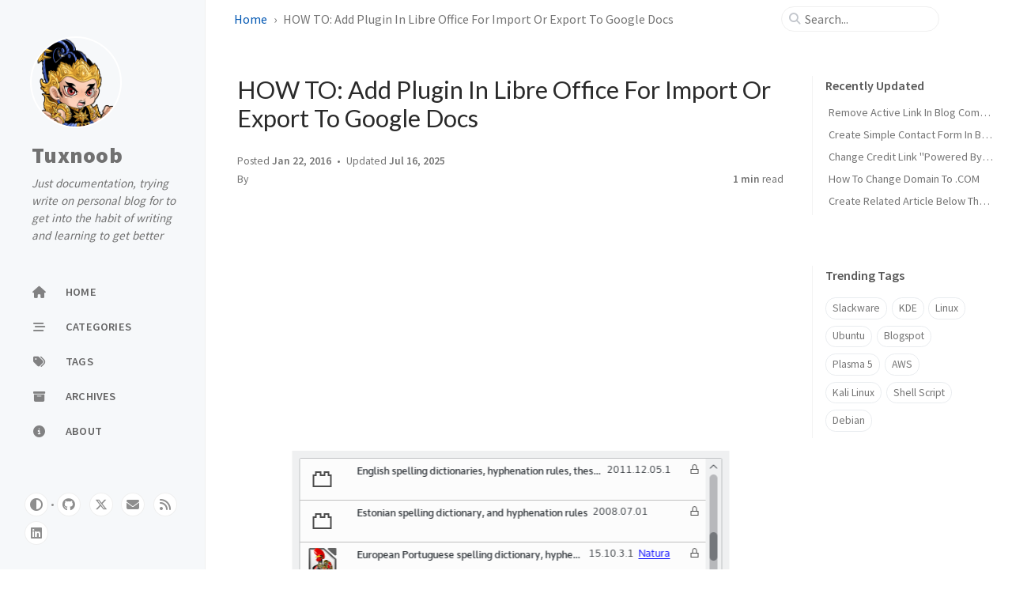

--- FILE ---
content_type: text/html; charset=utf-8
request_url: https://www.tuxnoob.com/posts/how-to-add-plugin-in-libre-office-for/
body_size: 7984
content:
<!doctype html><html lang="en" ><head><meta http-equiv="Content-Type" content="text/html; charset=UTF-8"><meta name="theme-color" media="(prefers-color-scheme: light)" content="#f7f7f7"><meta name="theme-color" media="(prefers-color-scheme: dark)" content="#1b1b1e"><meta name="apple-mobile-web-app-capable" content="yes"><meta name="apple-mobile-web-app-status-bar-style" content="black-translucent"><meta name="viewport" content="width=device-width, user-scalable=no initial-scale=1, shrink-to-fit=no, viewport-fit=cover" ><meta name="generator" content="Jekyll v4.4.1" /><meta property="og:title" content="HOW TO: Add Plugin In Libre Office For Import Or Export To Google Docs" /><meta name="author" content="Arief JR" /><meta property="og:locale" content="en" /><meta name="description" content="A blog tutorial, devops tutorial, linux tutorial, shell script, and more tutorial on IT." /><meta property="og:description" content="A blog tutorial, devops tutorial, linux tutorial, shell script, and more tutorial on IT." /><link rel="canonical" href="https://www.tuxnoob.com/posts/how-to-add-plugin-in-libre-office-for/" /><meta property="og:url" content="https://www.tuxnoob.com/posts/how-to-add-plugin-in-libre-office-for/" /><meta property="og:site_name" content="Tuxnoob" /><meta property="og:type" content="article" /><meta property="article:published_time" content="2016-01-23T00:04:00+07:00" /><meta name="twitter:card" content="summary" /><meta property="twitter:title" content="HOW TO: Add Plugin In Libre Office For Import Or Export To Google Docs" /><meta name="twitter:site" content="@Aip_JR" /><meta name="twitter:creator" content="@Arief JR" /><meta name="msvalidate.01" content="D5508C0D50D41031EE8A2058F3D42CFE" /> <script type="application/ld+json"> {"@context":"https://schema.org","@type":"BlogPosting","author":{"@type":"Person","name":"Arief JR"},"dateModified":"2025-07-16T15:27:14+07:00","datePublished":"2016-01-23T00:04:00+07:00","description":"A blog tutorial, devops tutorial, linux tutorial, shell script, and more tutorial on IT.","headline":"HOW TO: Add Plugin In Libre Office For Import Or Export To Google Docs","mainEntityOfPage":{"@type":"WebPage","@id":"https://www.tuxnoob.com/posts/how-to-add-plugin-in-libre-office-for/"},"url":"https://www.tuxnoob.com/posts/how-to-add-plugin-in-libre-office-for/"}</script><title>HOW TO: Add Plugin In Libre Office For Import Or Export To Google Docs | Tuxnoob</title><link rel="apple-touch-icon" sizes="180x180" href="/assets/img/favicons/apple-touch-icon.png"><link rel="icon" type="image/png" sizes="32x32" href="/assets/img/favicons/favicon-32x32.png"><link rel="icon" type="image/png" sizes="16x16" href="/assets/img/favicons/favicon-16x16.png"><link rel="manifest" href="/assets/img/favicons/site.webmanifest"><link rel="shortcut icon" href="/assets/img/favicons/favicon.ico"><meta name="apple-mobile-web-app-title" content="Tuxnoob"><meta name="application-name" content="Tuxnoob"><meta name="msapplication-TileColor" content="#da532c"><meta name="msapplication-config" content="/assets/img/favicons/browserconfig.xml"><meta name="theme-color" content="#ffffff"><link rel="preconnect" href="https://fonts.googleapis.com" ><link rel="dns-prefetch" href="https://fonts.googleapis.com" ><link rel="preconnect" href="https://fonts.gstatic.com" crossorigin><link rel="dns-prefetch" href="https://fonts.gstatic.com" crossorigin><link rel="preconnect" href="https://fonts.googleapis.com" ><link rel="dns-prefetch" href="https://fonts.googleapis.com" ><link rel="preconnect" href="https://cdn.jsdelivr.net" ><link rel="dns-prefetch" href="https://cdn.jsdelivr.net" ><link rel="preconnect" href="https://cdnjs.cloudflare.com" ><link rel="dns-prefetch" href="https://cdnjs.cloudflare.com" ><link rel="stylesheet" href="https://fonts.googleapis.com/css2?family=Lato&family=Source+Sans+Pro:wght@400;600;700;900&display=swap"><link rel="stylesheet" href="https://cdn.jsdelivr.net/npm/bootstrap@5.3.2/dist/css/bootstrap.min.css"><link rel="stylesheet" href="https://cdn.jsdelivr.net/npm/@fortawesome/fontawesome-free@6.5.1/css/all.min.css"><link rel="stylesheet" href="/assets/css/jekyll-theme-chirpy.css"><link rel="stylesheet" href="https://cdn.jsdelivr.net/npm/tocbot@4.25.0/dist/tocbot.min.css"><link rel="stylesheet" href="https://cdn.jsdelivr.net/npm/loading-attribute-polyfill@2.1.1/dist/loading-attribute-polyfill.min.css"><link rel="stylesheet" href="https://cdn.jsdelivr.net/npm/magnific-popup@1.1.0/dist/magnific-popup.min.css"> <script type="text/javascript"> class ModeToggle { static get MODE_KEY() { return 'mode'; } static get MODE_ATTR() { return 'data-mode'; } static get DARK_MODE() { return 'dark'; } static get LIGHT_MODE() { return 'light'; } static get ID() { return 'mode-toggle'; } constructor() { if (this.hasMode) { if (this.isDarkMode) { if (!this.isSysDarkPrefer) { this.setDark(); } } else { if (this.isSysDarkPrefer) { this.setLight(); } } } let self = this; /* always follow the system prefers */ this.sysDarkPrefers.addEventListener('change', () => { if (self.hasMode) { if (self.isDarkMode) { if (!self.isSysDarkPrefer) { self.setDark(); } } else { if (self.isSysDarkPrefer) { self.setLight(); } } self.clearMode(); } self.notify(); }); } /* constructor() */ get sysDarkPrefers() { return window.matchMedia('(prefers-color-scheme: dark)'); } get isSysDarkPrefer() { return this.sysDarkPrefers.matches; } get isDarkMode() { return this.mode === ModeToggle.DARK_MODE; } get isLightMode() { return this.mode === ModeToggle.LIGHT_MODE; } get hasMode() { return this.mode != null; } get mode() { return sessionStorage.getItem(ModeToggle.MODE_KEY); } /* get the current mode on screen */ get modeStatus() { if (this.isDarkMode || (!this.hasMode && this.isSysDarkPrefer)) { return ModeToggle.DARK_MODE; } else { return ModeToggle.LIGHT_MODE; } } setDark() { document.documentElement.setAttribute(ModeToggle.MODE_ATTR, ModeToggle.DARK_MODE); sessionStorage.setItem(ModeToggle.MODE_KEY, ModeToggle.DARK_MODE); } setLight() { document.documentElement.setAttribute(ModeToggle.MODE_ATTR, ModeToggle.LIGHT_MODE); sessionStorage.setItem(ModeToggle.MODE_KEY, ModeToggle.LIGHT_MODE); } clearMode() { document.documentElement.removeAttribute(ModeToggle.MODE_ATTR); sessionStorage.removeItem(ModeToggle.MODE_KEY); } /* Notify another plugins that the theme mode has changed */ notify() { window.postMessage( { direction: ModeToggle.ID, message: this.modeStatus }, '*' ); } flipMode() { if (this.hasMode) { if (this.isSysDarkPrefer) { if (this.isLightMode) { this.clearMode(); } else { this.setLight(); } } else { if (this.isDarkMode) { this.clearMode(); } else { this.setDark(); } } } else { if (this.isSysDarkPrefer) { this.setLight(); } else { this.setDark(); } } this.notify(); } /* flipMode() */ } /* ModeToggle */ const modeToggle = new ModeToggle(); </script><body><aside aria-label="Sidebar" id="sidebar" class="d-flex flex-column align-items-end"><header class="profile-wrapper"> <a href="/" id="avatar" class="rounded-circle"><img src="https://raw.githubusercontent.com/4IP/image/main/gatotkaca.png" width="112" height="112" alt="avatar" onerror="this.style.display='none'"></a><h1 class="site-title"> <a href="/">Tuxnoob</a></h1><p class="site-subtitle fst-italic mb-0">Just documentation, trying write on personal blog for to get into the habit of writing and learning to get better</p></header><nav class="flex-column flex-grow-1 w-100 ps-0"><ul class="nav"><li class="nav-item"> <a href="/" class="nav-link"> <i class="fa-fw fas fa-home"></i> <span>HOME</span> </a><li class="nav-item"> <a href="/categories/" class="nav-link"> <i class="fa-fw fas fa-stream"></i> <span>CATEGORIES</span> </a><li class="nav-item"> <a href="/tags/" class="nav-link"> <i class="fa-fw fas fa-tags"></i> <span>TAGS</span> </a><li class="nav-item"> <a href="/archives/" class="nav-link"> <i class="fa-fw fas fa-archive"></i> <span>ARCHIVES</span> </a><li class="nav-item"> <a href="/about/" class="nav-link"> <i class="fa-fw fas fa-info-circle"></i> <span>ABOUT</span> </a></ul></nav><div class="sidebar-bottom d-flex flex-wrap align-items-center w-100"> <button type="button" class="mode-toggle btn" aria-label="Switch Mode"> <i class="fas fa-adjust"></i> </button> <span class="icon-border"></span> <a href="https://github.com/4IP" aria-label="github" target="_blank" rel="noopener noreferrer" > <i class="fab fa-github"></i> </a> <a href="https://twitter.com/Aip_JR" aria-label="twitter" target="_blank" rel="noopener noreferrer" > <i class="fa-brands fa-x-twitter"></i> </a> <a href="javascript:location.href = 'mailto:' + ['arief666','hotmail.com'].join('@')" aria-label="email" > <i class="fas fa-envelope"></i> </a> <a href="/feed.xml" aria-label="rss" > <i class="fas fa-rss"></i> </a> <a href="https://www.linkedin.com/in/arief-jr/" aria-label="linkedin" target="_blank" rel="noopener noreferrer" > <i class="fab fa-linkedin"></i> </a></div></aside><div id="main-wrapper" class="d-flex justify-content-center"><div class="container d-flex flex-column px-xxl-5"><header id="topbar-wrapper" aria-label="Top Bar"><div id="topbar" class="d-flex align-items-center justify-content-between px-lg-3 h-100" ><nav id="breadcrumb" aria-label="Breadcrumb"> <span> <a href="/">Home</a> </span> <span>HOW TO: Add Plugin In Libre Office For Import Or Export To Google Docs</span></nav><button type="button" id="sidebar-trigger" class="btn btn-link"> <i class="fas fa-bars fa-fw"></i> </button><div id="topbar-title"> Post</div><button type="button" id="search-trigger" class="btn btn-link"> <i class="fas fa-search fa-fw"></i> </button> <search class="align-items-center ms-3 ms-lg-0"> <i class="fas fa-search fa-fw"></i> <input class="form-control" id="search-input" type="search" aria-label="search" autocomplete="off" placeholder="Search..." > </search> <button type="button" class="btn btn-link text-decoration-none" id="search-cancel">Cancel</button></div></header><div class="row flex-grow-1"><main aria-label="Main Content" class="col-12 col-lg-11 col-xl-9 px-md-4"><article class="px-1"><header><h1 data-toc-skip>HOW TO: Add Plugin In Libre Office For Import Or Export To Google Docs</h1><div class="post-meta text-muted"> <span> Posted <time data-ts="1453482240" data-df="ll" data-bs-toggle="tooltip" data-bs-placement="bottom" > Jan 23, 2016 </time> </span> <span> Updated <time data-ts="1752654434" data-df="ll" data-bs-toggle="tooltip" data-bs-placement="bottom" > Jul 16, 2025 </time> </span><div class="d-flex justify-content-between"> <span> By <em> </em> </span> <span class="readtime" data-bs-toggle="tooltip" data-bs-placement="bottom" title="210 words" > <em>1 min</em> read</span></div></div></header><div class="content"> <script async src="https://pagead2.googlesyndication.com/pagead/js/adsbygoogle.js?client=ca-pub-5747863784696427" crossorigin="anonymous"></script> <ins class="adsbygoogle" style="display:block" data-ad-client="ca-pub-5747863784696427" data-ad-slot="1710983906" data-ad-format="auto" data-full-width-responsive="true"></ins> <script> (adsbygoogle = window.adsbygoogle || []).push({}); </script><p><a href="https://2.bp.blogspot.com/-eX07p76l8DI/VqJbbP1sz2I/AAAAAAAAC4I/HYnNufZPTWg/s1600/Screenshot_20160122_233641.png" class="popup img-link shimmer"><img src="https://2.bp.blogspot.com/-eX07p76l8DI/VqJbbP1sz2I/AAAAAAAAC4I/HYnNufZPTWg/s1600/Screenshot_20160122_233641.png" alt="add plugin import or export to google docs, zoho or webdav, linux, slackware, KDE, tuxnoob.com" loading="lazy"></a></p><p>This post, i will share <strong>How TO: Add Plugin On Libre Office</strong>. This tutorial you probably already know, but i will share for only documentation. So there is no harm for create documentation :)</p><p>Okay For add plugin for import your word file to google docs, zoho or WebDAV using libre office, you must download this plugin:</p><p>https://extensions.libreoffice.org/extension-center/openoffice.org2googledocs-export-import-to-google-docs-zoho-webdav/releases/3.0.0/ooo2gd_3.0.0.oxt</p><p>After download, now open libreoffice extension manager and choose on menu (i use KDE) :</p><p><a href="https://1.bp.blogspot.com/-CzyBugpmoB0/VqJdibAcWFI/AAAAAAAAC4U/3Oe0WWLJObY/s1600/Screenshot_20160122_234440.png" class="popup img-link shimmer"><img src="https://1.bp.blogspot.com/-CzyBugpmoB0/VqJdibAcWFI/AAAAAAAAC4U/3Oe0WWLJObY/s1600/Screenshot_20160122_234440.png" alt="add plugin import or export to google docs, zoho or webdav, linux, slackware, KDE, tuxnoob.com" loading="lazy"></a></p><p><a href="https://3.bp.blogspot.com/-eX07p76l8DI/VqJbbP1sz2I/AAAAAAAAC4M/wgpQFYtyR3U/s1600/Screenshot_20160122_233641.png" class="popup img-link shimmer"><img src="https://3.bp.blogspot.com/-eX07p76l8DI/VqJbbP1sz2I/AAAAAAAAC4M/wgpQFYtyR3U/s1600/Screenshot_20160122_233641.png" alt="add plugin import or export to google docs, zoho or webdav, linux, slackware, KDE, tuxnoob.com" loading="lazy"></a></p><p>And you can see interface libre office extension manager, then add plugin with type button add and select the downloaded file.</p><h4 id="or"><span class="me-2">OR,</span><a href="#or" class="anchor text-muted"><i class="fas fa-hashtag"></i></a></h4><p>####</p><p>You can open libreoffice-writer, calc or other because this is same there this extension manager.</p><p>For installed, you can select tools menu on libre office. Like Tools » Extension Manager » and select add to insert plugin.</p><p>This screenshot after adding plugin on Libre Office, in previouly i using libre office 5.0.4 version from <em>alien.slackbook.org</em>. Of course only for slackware users, if you download libre office from this site. LOL</p><p><a href="https://1.bp.blogspot.com/-IQsCNuC-7dw/VqJfgaQ413I/AAAAAAAAC4g/TSLNkaBArOY/s1600/Screenshot_20160122_235338.png" class="popup img-link shimmer"><img src="https://1.bp.blogspot.com/-IQsCNuC-7dw/VqJfgaQ413I/AAAAAAAAC4g/TSLNkaBArOY/s1600/Screenshot_20160122_235338.png" alt="add plugin import or export to google docs, zoho or webdav, linux, slackware, KDE, tuxnoob.com" loading="lazy"></a></p><p>And see mouse pointer which i point to export Google docs, this plugin had been add.<br /> So you can export or import to Google docs, zoho and WebDAV And these a litle tutorial about <a href="https://tuxnoob.com/tags/libre-office"><strong>Add Plugin Import/Export To Google Docs</strong></a>.  </p><h4 id="happy-testing-and-good-luck-arief"><span class="me-2">Happy Testing and Good Luck! Arief</span><a href="#happy-testing-and-good-luck-arief" class="anchor text-muted"><i class="fas fa-hashtag"></i></a></h4></div><div class="post-tail-wrapper text-muted"><div class="post-meta mb-3"> <i class="far fa-folder-open fa-fw me-1"></i> <a href="/categories/linux/">Linux</a>, <a href="/categories/office/">Office</a></div><div class="post-tags"> <i class="fa fa-tags fa-fw me-1"></i> <a href="/tags/slackware/" class="post-tag no-text-decoration" >Slackware</a> <a href="/tags/libre-office/" class="post-tag no-text-decoration" >Libre Office</a> <a href="/tags/import-export-to-google-docs/" class="post-tag no-text-decoration" >Import Export To Google Docs</a> <a href="/tags/plugin-libre-office/" class="post-tag no-text-decoration" >Plugin Libre Office</a> <a href="/tags/kde/" class="post-tag no-text-decoration" >KDE</a></div><div class=" post-tail-bottom d-flex justify-content-between align-items-center mt-5 pb-2 " ><div class="license-wrapper"> This post is licensed under <a href="https://creativecommons.org/licenses/by/4.0/"> CC BY 4.0 </a> by the author.</div><div class="share-wrapper d-flex align-items-center"> <span class="share-label text-muted">Share</span> <span class="share-icons"> <a href="https://twitter.com/intent/tweet?text=HOW%20TO:%20Add%20Plugin%20In%20Libre%20Office%20For%20Import%20Or%20Export%20To%20Google%20Docs%20-%20Tuxnoob&url=https%3A%2F%2Fwww.tuxnoob.com%2Fposts%2Fhow-to-add-plugin-in-libre-office-for%2F" target="_blank" rel="noopener" data-bs-toggle="tooltip" data-bs-placement="top" title="Twitter" aria-label="Twitter"> <i class="fa-fw fa-brands fa-square-x-twitter"></i> </a> <a href="https://www.facebook.com/sharer/sharer.php?title=HOW%20TO:%20Add%20Plugin%20In%20Libre%20Office%20For%20Import%20Or%20Export%20To%20Google%20Docs%20-%20Tuxnoob&u=https%3A%2F%2Fwww.tuxnoob.com%2Fposts%2Fhow-to-add-plugin-in-libre-office-for%2F" target="_blank" rel="noopener" data-bs-toggle="tooltip" data-bs-placement="top" title="Facebook" aria-label="Facebook"> <i class="fa-fw fab fa-facebook-square"></i> </a> <a href="https://t.me/share/url?url=https%3A%2F%2Fwww.tuxnoob.com%2Fposts%2Fhow-to-add-plugin-in-libre-office-for%2F&text=HOW%20TO:%20Add%20Plugin%20In%20Libre%20Office%20For%20Import%20Or%20Export%20To%20Google%20Docs%20-%20Tuxnoob" target="_blank" rel="noopener" data-bs-toggle="tooltip" data-bs-placement="top" title="Telegram" aria-label="Telegram"> <i class="fa-fw fab fa-telegram"></i> </a> <a href="https://www.linkedin.com/sharing/share-offsite/?url=https%3A%2F%2Fwww.tuxnoob.com%2Fposts%2Fhow-to-add-plugin-in-libre-office-for%2F" target="_blank" rel="noopener" data-bs-toggle="tooltip" data-bs-placement="top" title="Linkedin" aria-label="Linkedin"> <i class="fa-fw fab fa-linkedin"></i> </a> <button id="copy-link" aria-label="Copy link" class="btn small" data-bs-toggle="tooltip" data-bs-placement="top" title="Copy link" data-title-succeed="Link copied successfully!" > <i class="fa-fw fas fa-link pe-none fs-6"></i> </button> </span></div></div></div></article></main><aside aria-label="Panel" id="panel-wrapper" class="col-xl-3 ps-2 mb-5 text-muted"><div class="access"><section id="access-lastmod"><h2 class="panel-heading">Recently Updated</h2><ul class="content list-unstyled ps-0 pb-1 ms-1 mt-2"><li class="text-truncate lh-lg"> <a href="/posts/remove-active-link-in-blog-comment/">Remove Active Link In Blog Comment</a><li class="text-truncate lh-lg"> <a href="/posts/create-simple-contact-form-in-blogger/">Create Simple Contact Form In Blogger</a><li class="text-truncate lh-lg"> <a href="/posts/change-credit-link-powered-by-blogger/">Change Credit Link "Powered By Blogger" In Blogspot</a><li class="text-truncate lh-lg"> <a href="/posts/how-to-change-domain-to-com/">How To Change Domain To .COM</a><li class="text-truncate lh-lg"> <a href="/posts/create-related-article-below-blog-post/">Create Related Article Below The Blog Post (Blogspot)</a></ul></section><section><h2 class="panel-heading">Trending Tags</h2><div class="d-flex flex-wrap mt-3 mb-1 me-3"> <a class="post-tag btn btn-outline-primary" href="/tags/slackware/">Slackware</a> <a class="post-tag btn btn-outline-primary" href="/tags/kde/">KDE</a> <a class="post-tag btn btn-outline-primary" href="/tags/linux/">Linux</a> <a class="post-tag btn btn-outline-primary" href="/tags/ubuntu/">Ubuntu</a> <a class="post-tag btn btn-outline-primary" href="/tags/blogspot/">Blogspot</a> <a class="post-tag btn btn-outline-primary" href="/tags/plasma-5/">Plasma 5</a> <a class="post-tag btn btn-outline-primary" href="/tags/aws/">AWS</a> <a class="post-tag btn btn-outline-primary" href="/tags/kali-linux/">Kali Linux</a> <a class="post-tag btn btn-outline-primary" href="/tags/shell-script/">Shell Script</a> <a class="post-tag btn btn-outline-primary" href="/tags/debian/">Debian</a></div></section></div></aside></div><div class="row"><div id="tail-wrapper" class="col-12 col-lg-11 col-xl-9 px-md-4"><aside id="related-posts" aria-labelledby="related-label"><h3 class="mb-4" id="related-label">Further Reading</h3><nav class="row row-cols-1 row-cols-md-2 row-cols-xl-3 g-4 mb-4"><article class="col"> <a href="/posts/kde-4-and-5-on-slackware-current-has/" class="post-preview card h-100"><div class="card-body"> <time data-ts="1411308060" data-df="ll" > Sep 21, 2014 </time><h4 class="pt-0 my-2">KDE 4 and 5 on Slackware Current has updated</h4><div class="text-muted"><p> earlier version of kde 4.14.0 and kde 5.0.2 and now has release new kde version to 4.14.1 and kde 5.0.2 to 5.2.0, by source nothing has changed but little change kde-workspace, kde-activities etc. ...</p></div></div></a></article><article class="col"> <a href="/posts/how-to-fix-problem-gimp-after-change/" class="post-preview card h-100"><div class="card-body"> <time data-ts="1452607320" data-df="ll" > Jan 12, 2016 </time><h4 class="pt-0 my-2">HOW TO: Fix Problem GIMP After Change Text Tool Always Force Close</h4><div class="text-muted"><p> Tuxnoob - The real problem of the day ago, like on video. I’m using Slackware and KDE plasma 5 as Desktop Environment, I don’t know whether it be a factor in KDE or nope clearness i got this proble...</p></div></div></a></article><article class="col"> <a href="/posts/how-to-upgrade-wireshark-version-in-my/" class="post-preview card h-100"><div class="card-body"> <time data-ts="1452921120" data-df="ll" > Jan 16, 2016 </time><h4 class="pt-0 my-2">HOW TO: Upgrade Wireshark Version In My Slackware</h4><div class="text-muted"><p> | Wireshark With QT5_GUI | Tuxnoob - Wireshark in previouly version cannot run with QT5_GUI on KDE Desktop. But since released version to 2.0.1, on my slackware can run both (GTK+ with QT5_GUI). ...</p></div></div></a></article></nav></aside><nav class="post-navigation d-flex justify-content-between" aria-label="Post Navigation"> <a href="/posts/how-to-install-wordpress-desktop-on/" class="btn btn-outline-primary" aria-label="Older" ><p>HOW TO: Install Wordpress Desktop On Linux Desktop</p></a> <a href="/posts/mixxx-dj-open-source-based-software/" class="btn btn-outline-primary" aria-label="Newer" ><p>Mixxx DJ Open Source Based Software</p></a></nav><footer aria-label="Site Info" class=" d-flex flex-column justify-content-center text-muted flex-lg-row justify-content-lg-between align-items-lg-center pb-lg-3 " ><p>© 2026 <a href="https://twitter.com/Aip_JR">Arief JR</a>. <span data-bs-toggle="tooltip" data-bs-placement="top" title="Except where otherwise noted, the blog posts on this site are licensed under the Creative Commons Attribution 4.0 International (CC BY 4.0) License by the author." >Some rights reserved.</span></p><p>Using the <a href="https://github.com/cotes2020/jekyll-theme-chirpy" target="_blank" rel="noopener">Chirpy</a> theme for <a href="https://jekyllrb.com" target="_blank" rel="noopener">Jekyll</a>.</p></footer></div></div><div id="search-result-wrapper" class="d-flex justify-content-center unloaded"><div class="col-11 content"><div id="search-hints"><section><h2 class="panel-heading">Trending Tags</h2><div class="d-flex flex-wrap mt-3 mb-1 me-3"> <a class="post-tag btn btn-outline-primary" href="/tags/slackware/">Slackware</a> <a class="post-tag btn btn-outline-primary" href="/tags/kde/">KDE</a> <a class="post-tag btn btn-outline-primary" href="/tags/linux/">Linux</a> <a class="post-tag btn btn-outline-primary" href="/tags/ubuntu/">Ubuntu</a> <a class="post-tag btn btn-outline-primary" href="/tags/blogspot/">Blogspot</a> <a class="post-tag btn btn-outline-primary" href="/tags/plasma-5/">Plasma 5</a> <a class="post-tag btn btn-outline-primary" href="/tags/aws/">AWS</a> <a class="post-tag btn btn-outline-primary" href="/tags/kali-linux/">Kali Linux</a> <a class="post-tag btn btn-outline-primary" href="/tags/shell-script/">Shell Script</a> <a class="post-tag btn btn-outline-primary" href="/tags/debian/">Debian</a></div></section></div><div id="search-results" class="d-flex flex-wrap justify-content-center text-muted mt-3"></div></div></div></div><aside aria-label="Scroll to Top"> <button id="back-to-top" type="button" class="btn btn-lg btn-box-shadow"> <i class="fas fa-angle-up"></i> </button></aside></div><div id="mask"></div><aside id="notification" class="toast" role="alert" aria-live="assertive" aria-atomic="true" data-bs-animation="true" data-bs-autohide="false" ><div class="toast-header"> <button type="button" class="btn-close ms-auto" data-bs-dismiss="toast" aria-label="Close" ></button></div><div class="toast-body text-center pt-0"><p class="px-2 mb-3">A new version of content is available.</p><button type="button" class="btn btn-primary" aria-label="Update"> Update </button></div></aside><script src="https://cdn.jsdelivr.net/combine/npm/jquery@3.7.1/dist/jquery.min.js,npm/bootstrap@5.3.2/dist/js/bootstrap.bundle.min.js,npm/simple-jekyll-search@1.10.0/dest/simple-jekyll-search.min.js,npm/loading-attribute-polyfill@2.1.1/dist/loading-attribute-polyfill.umd.min.js,npm/magnific-popup@1.1.0/dist/jquery.magnific-popup.min.js,npm/clipboard@2.0.11/dist/clipboard.min.js,npm/dayjs@1.11.10/dayjs.min.js,npm/dayjs@1.11.10/locale/en.min.js,npm/dayjs@1.11.10/plugin/relativeTime.min.js,npm/dayjs@1.11.10/plugin/localizedFormat.min.js"></script> <script defer src="/assets/js/dist/post.min.js"></script> <script defer src="/assets/js/dist/app.min.js"></script> <script async src="https://www.googletagmanager.com/gtag/js?id=G-NGTMEDFMXP"></script> <script> window.dataLayer = window.dataLayer || []; function gtag(){dataLayer.push(arguments);} gtag('js', new Date()); gtag('config', 'G-NGTMEDFMXP'); </script> <script> /* Note: dependent library will be loaded in `js-selector.html` */ SimpleJekyllSearch({ searchInput: document.getElementById('search-input'), resultsContainer: document.getElementById('search-results'), json: '/assets/js/data/search.json', searchResultTemplate: '<article class="px-1 px-sm-2 px-lg-4 px-xl-0"><header><h2><a href="{url}">{title}</a></h2><div class="post-meta d-flex flex-column flex-sm-row text-muted mt-1 mb-1"> {categories} {tags}</div></header><p>{snippet}</p></article>', noResultsText: '<p class="mt-5"></p>', templateMiddleware: function(prop, value, template) { if (prop === 'categories') { if (value === '') { return `${value}`; } else { return `<div class="me-sm-4"><i class="far fa-folder fa-fw"></i>${value}</div>`; } } if (prop === 'tags') { if (value === '') { return `${value}`; } else { return `<div><i class="fa fa-tag fa-fw"></i>${value}</div>`; } } } }); </script> <script data-goatcounter="https://tuxnoob.goatcounter.com/count" async src="https://gc.zgo.at/count.js"></script><div id="adblock-overlay" style=" position: fixed; top: 0; left: 0; right: 0; bottom: 0; background: rgba(255,255,255,0.85); backdrop-filter: blur(8px); z-index: 9999; display: none; align-items: center; justify-content: center; flex-direction: column; font-family: sans-serif; text-align: center; "><div style="position: absolute; font-size: 4rem; font-weight: bold; color: rgba(0,0,0,0.1); transform: rotate(-30deg); pointer-events: none;"> DISABLE ADBLOCK</div><h2>Please disable your AdBlock</h2><p>This site relies on ads to function and it won't bother you when you read it. Once disabled, click below:</p><button id="adblock-recheck" style="padding: 10px 20px; font-size: 1rem;">Re-check</button></div><script> function detectAdblock(callback) { let bait = document.createElement('div'); bait.className = 'adsbox banner_ad'; bait.style.position = 'absolute'; bait.style.height = '1px'; bait.style.width = '1px'; bait.style.left = '-999px'; document.body.appendChild(bait); setTimeout(() => { let blockedByCss = (window.getComputedStyle(bait).display === 'none' || bait.offsetParent === null); bait.remove(); let script = document.createElement('script'); script.src = '/ads.js'; script.async = true; script.onerror = () => callback(true); // blocked script.onload = () => callback(blockedByCss); document.body.appendChild(script); }, 300); } function showOverlay() { document.getElementById('adblock-overlay').style.display = 'flex'; } function hideOverlay() { document.getElementById('adblock-overlay').style.display = 'none'; } function runDetection() { detectAdblock((blocked) => { if (blocked) { showOverlay(); } else { hideOverlay(); } }); } document.addEventListener('DOMContentLoaded', () => { runDetection(); document.getElementById('adblock-recheck').addEventListener('click', runDetection); }); </script>


--- FILE ---
content_type: text/html; charset=utf-8
request_url: https://www.google.com/recaptcha/api2/aframe
body_size: 264
content:
<!DOCTYPE HTML><html><head><meta http-equiv="content-type" content="text/html; charset=UTF-8"></head><body><script nonce="fyQ0iqApcnbcXYrADyJ6tw">/** Anti-fraud and anti-abuse applications only. See google.com/recaptcha */ try{var clients={'sodar':'https://pagead2.googlesyndication.com/pagead/sodar?'};window.addEventListener("message",function(a){try{if(a.source===window.parent){var b=JSON.parse(a.data);var c=clients[b['id']];if(c){var d=document.createElement('img');d.src=c+b['params']+'&rc='+(localStorage.getItem("rc::a")?sessionStorage.getItem("rc::b"):"");window.document.body.appendChild(d);sessionStorage.setItem("rc::e",parseInt(sessionStorage.getItem("rc::e")||0)+1);localStorage.setItem("rc::h",'1768982726009');}}}catch(b){}});window.parent.postMessage("_grecaptcha_ready", "*");}catch(b){}</script></body></html>

--- FILE ---
content_type: text/css; charset=utf-8
request_url: https://www.tuxnoob.com/assets/css/jekyll-theme-chirpy.css
body_size: 11146
content:
#search-results a,h5,h4,h3,h2,h1{color:var(--heading-color);font-weight:400;font-family:Lato,"Microsoft Yahei",sans-serif}main h5,main h4,main h3,main h2{margin-top:2.5rem;margin-bottom:1.25rem}main h5:focus,main h4:focus,main h3:focus,main h2:focus{outline:none}h5 .anchor,h4 .anchor,h3 .anchor,h2 .anchor{font-size:80%}@media(hover: hover){h5 .anchor,h4 .anchor,h3 .anchor,h2 .anchor{visibility:hidden;opacity:0;transition:opacity .25s ease-in,visibility 0s ease-in .25s}h5:hover .anchor,h4:hover .anchor,h3:hover .anchor,h2:hover .anchor{visibility:visible;opacity:1;transition:opacity .25s ease-in,visibility 0s ease-in 0s}}.post-tags .post-tag:hover,.tag:hover{background:var(--tag-hover);transition:background .35s ease-in-out}.table-wrapper>table tbody tr td,.table-wrapper>table thead th{padding:.4rem 1rem;font-size:95%;white-space:nowrap}#page-category a:hover,#page-tag a:hover,.post-tags .post-tag:hover,.post-tail-wrapper .license-wrapper>a:hover,#search-results a:hover,#topbar #breadcrumb a:hover,.content a:not(.img-link):hover,.post-meta a:not([class]):hover,#access-lastmod a:hover,footer a:hover{color:#d2603a !important;border-bottom:1px solid #d2603a;text-decoration:none}#search-results a,#search-hints .post-tag,a{color:var(--link-color)}.post-tail-wrapper .post-meta a:not(:hover),.content a:not(.img-link){border-bottom:1px solid var(--link-underline-color)}#sidebar .sidebar-bottom a,#sidebar .site-title a,#sidebar .profile-wrapper{transition:all .3s ease-in-out}#sidebar .sidebar-bottom .icon-border,.content a.popup,i.far,i.fas,.code-header{-webkit-user-select:none;-moz-user-select:none;-ms-user-select:none;user-select:none}#page-category ul>li>a,#page-tag ul>li>a,.post-tags .post-tag:hover,#search-results a,main .categories a:not(:hover),main #tags a:not(:hover),main #archives a:not(:hover),#access-lastmod a{border-bottom:none}.post-tail-wrapper .share-wrapper .share-icons button,#search-cancel,.code-header button{cursor:pointer}#related-posts time,#post-list .card .card-body .post-meta em,.post-meta em{font-style:normal}.categories.card,.categories .list-group,.embed-video,.post-preview::before,.post-preview,.preview-img img,.preview-img,blockquote[class^=prompt-],.code-header button,div[class^=language-],.highlight{border-radius:.625rem}.content a.popup+em{display:block;text-align:center;font-style:normal;font-size:80%;padding:0;color:#6d6c6c}#sidebar .sidebar-bottom .mode-toggle,#sidebar a{color:var(--sidebar-muted-color);-webkit-user-select:none;-moz-user-select:none;-ms-user-select:none;user-select:none}#related-posts .card h4,#post-list .card .card-body .card-text.content p,#post-list .card .card-body .card-title{display:-webkit-box;overflow:hidden;text-overflow:ellipsis;-webkit-line-clamp:2;-webkit-box-orient:vertical}.post-tail-wrapper .license-wrapper>a,h1+.post-meta em,h1+.post-meta time,footer em,footer a{color:var(--text-muted-hightlight-color);font-weight:600}.post-tail-wrapper .license-wrapper span:last-child,.post-tail-wrapper,.post-meta{font-size:.85rem}#related-posts time,footer{font-size:.8rem}sup:target,.footnotes>ol>li:target{background-color:var(--footnote-target-bg);width:-moz-fit-content;width:-webkit-fit-content;width:fit-content;transition:background-color 1.75s ease-in-out}@media(prefers-color-scheme: light){html:not([data-mode]),html[data-mode=light]{--language-border-color: #ececec;--highlight-bg-color: #f6f8fa;--highlighter-rouge-color: #3f596f;--highlight-lineno-color: #9e9e9e;--inline-code-bg: #f6f6f7;--code-color: #3a3a3a;--code-header-text-color: #a3a3a3;--code-header-muted-color: #e5e5e5;--code-header-icon-color: #c9c8c8;--clipboard-checked-color: #43c743}html:not([data-mode]) [class^=prompt-],html[data-mode=light] [class^=prompt-]{--inline-code-bg: #fbfafa}html:not([data-mode]) .highlight table td,html[data-mode=light] .highlight table td{padding:5px}html:not([data-mode]) .highlight table pre,html[data-mode=light] .highlight table pre{margin:0}html:not([data-mode]) .highlight,html:not([data-mode]) .highlight .w,html[data-mode=light] .highlight,html[data-mode=light] .highlight .w{color:#24292f;background-color:#f6f8fa}html:not([data-mode]) .highlight .k,html:not([data-mode]) .highlight .kd,html:not([data-mode]) .highlight .kn,html:not([data-mode]) .highlight .kp,html:not([data-mode]) .highlight .kr,html:not([data-mode]) .highlight .kt,html:not([data-mode]) .highlight .kv,html[data-mode=light] .highlight .k,html[data-mode=light] .highlight .kd,html[data-mode=light] .highlight .kn,html[data-mode=light] .highlight .kp,html[data-mode=light] .highlight .kr,html[data-mode=light] .highlight .kt,html[data-mode=light] .highlight .kv{color:#cf222e}html:not([data-mode]) .highlight .gr,html[data-mode=light] .highlight .gr{color:#f6f8fa}html:not([data-mode]) .highlight .gd,html[data-mode=light] .highlight .gd{color:#82071e;background-color:#ffebe9}html:not([data-mode]) .highlight .nb,html[data-mode=light] .highlight .nb{color:#953800}html:not([data-mode]) .highlight .nc,html[data-mode=light] .highlight .nc{color:#953800}html:not([data-mode]) .highlight .no,html[data-mode=light] .highlight .no{color:#953800}html:not([data-mode]) .highlight .nn,html[data-mode=light] .highlight .nn{color:#953800}html:not([data-mode]) .highlight .sr,html[data-mode=light] .highlight .sr{color:#116329}html:not([data-mode]) .highlight .na,html[data-mode=light] .highlight .na{color:#116329}html:not([data-mode]) .highlight .nt,html[data-mode=light] .highlight .nt{color:#116329}html:not([data-mode]) .highlight .gi,html[data-mode=light] .highlight .gi{color:#116329;background-color:#dafbe1}html:not([data-mode]) .highlight .kc,html[data-mode=light] .highlight .kc{color:#0550ae}html:not([data-mode]) .highlight .l,html:not([data-mode]) .highlight .ld,html:not([data-mode]) .highlight .m,html:not([data-mode]) .highlight .mb,html:not([data-mode]) .highlight .mf,html:not([data-mode]) .highlight .mh,html:not([data-mode]) .highlight .mi,html:not([data-mode]) .highlight .il,html:not([data-mode]) .highlight .mo,html:not([data-mode]) .highlight .mx,html[data-mode=light] .highlight .l,html[data-mode=light] .highlight .ld,html[data-mode=light] .highlight .m,html[data-mode=light] .highlight .mb,html[data-mode=light] .highlight .mf,html[data-mode=light] .highlight .mh,html[data-mode=light] .highlight .mi,html[data-mode=light] .highlight .il,html[data-mode=light] .highlight .mo,html[data-mode=light] .highlight .mx{color:#0550ae}html:not([data-mode]) .highlight .sb,html[data-mode=light] .highlight .sb{color:#0550ae}html:not([data-mode]) .highlight .bp,html[data-mode=light] .highlight .bp{color:#0550ae}html:not([data-mode]) .highlight .ne,html[data-mode=light] .highlight .ne{color:#0550ae}html:not([data-mode]) .highlight .nl,html[data-mode=light] .highlight .nl{color:#0550ae}html:not([data-mode]) .highlight .py,html[data-mode=light] .highlight .py{color:#0550ae}html:not([data-mode]) .highlight .nv,html:not([data-mode]) .highlight .vc,html:not([data-mode]) .highlight .vg,html:not([data-mode]) .highlight .vi,html:not([data-mode]) .highlight .vm,html[data-mode=light] .highlight .nv,html[data-mode=light] .highlight .vc,html[data-mode=light] .highlight .vg,html[data-mode=light] .highlight .vi,html[data-mode=light] .highlight .vm{color:#0550ae}html:not([data-mode]) .highlight .o,html:not([data-mode]) .highlight .ow,html[data-mode=light] .highlight .o,html[data-mode=light] .highlight .ow{color:#0550ae}html:not([data-mode]) .highlight .gh,html[data-mode=light] .highlight .gh{color:#0550ae;font-weight:bold}html:not([data-mode]) .highlight .gu,html[data-mode=light] .highlight .gu{color:#0550ae;font-weight:bold}html:not([data-mode]) .highlight .s,html:not([data-mode]) .highlight .sa,html:not([data-mode]) .highlight .sc,html:not([data-mode]) .highlight .dl,html:not([data-mode]) .highlight .sd,html:not([data-mode]) .highlight .s2,html:not([data-mode]) .highlight .se,html:not([data-mode]) .highlight .sh,html:not([data-mode]) .highlight .sx,html:not([data-mode]) .highlight .s1,html:not([data-mode]) .highlight .ss,html[data-mode=light] .highlight .s,html[data-mode=light] .highlight .sa,html[data-mode=light] .highlight .sc,html[data-mode=light] .highlight .dl,html[data-mode=light] .highlight .sd,html[data-mode=light] .highlight .s2,html[data-mode=light] .highlight .se,html[data-mode=light] .highlight .sh,html[data-mode=light] .highlight .sx,html[data-mode=light] .highlight .s1,html[data-mode=light] .highlight .ss{color:#0a3069}html:not([data-mode]) .highlight .nd,html[data-mode=light] .highlight .nd{color:#8250df}html:not([data-mode]) .highlight .nf,html:not([data-mode]) .highlight .fm,html[data-mode=light] .highlight .nf,html[data-mode=light] .highlight .fm{color:#8250df}html:not([data-mode]) .highlight .err,html[data-mode=light] .highlight .err{color:#f6f8fa;background-color:#82071e}html:not([data-mode]) .highlight .c,html:not([data-mode]) .highlight .ch,html:not([data-mode]) .highlight .cd,html:not([data-mode]) .highlight .cm,html:not([data-mode]) .highlight .cp,html:not([data-mode]) .highlight .cpf,html:not([data-mode]) .highlight .c1,html:not([data-mode]) .highlight .cs,html[data-mode=light] .highlight .c,html[data-mode=light] .highlight .ch,html[data-mode=light] .highlight .cd,html[data-mode=light] .highlight .cm,html[data-mode=light] .highlight .cp,html[data-mode=light] .highlight .cpf,html[data-mode=light] .highlight .c1,html[data-mode=light] .highlight .cs{color:#68717a}html:not([data-mode]) .highlight .gl,html[data-mode=light] .highlight .gl{color:#68717a}html:not([data-mode]) .highlight .gt,html[data-mode=light] .highlight .gt{color:#68717a}html:not([data-mode]) .highlight .ni,html[data-mode=light] .highlight .ni{color:#24292f}html:not([data-mode]) .highlight .si,html[data-mode=light] .highlight .si{color:#24292f}html:not([data-mode]) .highlight .ge,html[data-mode=light] .highlight .ge{color:#24292f;font-style:italic}html:not([data-mode]) .highlight .gs,html[data-mode=light] .highlight .gs{color:#24292f;font-weight:bold}html[data-mode=dark]{--language-border-color: #2d2d2d;--highlight-bg-color: #151515;--highlighter-rouge-color: #c9def1;--highlight-lineno-color: #808080;--inline-code-bg: #323238;--code-color: #b0b0b0;--code-header-text-color: #6a6a6a;--code-header-muted-color: #353535;--code-header-icon-color: #565656;--clipboard-checked-color: #2bcc2b;--filepath-text-color: #cacaca}html[data-mode=dark] .highlight .gp{color:#87939d}html[data-mode=dark] .highlight table td{padding:5px}html[data-mode=dark] .highlight table pre{margin:0}html[data-mode=dark] .highlight,html[data-mode=dark] .highlight .w{color:#d0d0d0;background-color:#151515}html[data-mode=dark] .highlight .err{color:#151515;background-color:#ac4142}html[data-mode=dark] .highlight .c,html[data-mode=dark] .highlight .ch,html[data-mode=dark] .highlight .cd,html[data-mode=dark] .highlight .cm,html[data-mode=dark] .highlight .cpf,html[data-mode=dark] .highlight .c1,html[data-mode=dark] .highlight .cs{color:#848484}html[data-mode=dark] .highlight .cp{color:#f4bf75}html[data-mode=dark] .highlight .nt{color:#f4bf75}html[data-mode=dark] .highlight .o,html[data-mode=dark] .highlight .ow{color:#d0d0d0}html[data-mode=dark] .highlight .p,html[data-mode=dark] .highlight .pi{color:#d0d0d0}html[data-mode=dark] .highlight .gi{color:#90a959}html[data-mode=dark] .highlight .gd{color:#f08a8b;background-color:#320000}html[data-mode=dark] .highlight .gh{color:#6a9fb5;background-color:#151515;font-weight:bold}html[data-mode=dark] .highlight .k,html[data-mode=dark] .highlight .kn,html[data-mode=dark] .highlight .kp,html[data-mode=dark] .highlight .kr,html[data-mode=dark] .highlight .kv{color:#aa759f}html[data-mode=dark] .highlight .kc{color:#d28445}html[data-mode=dark] .highlight .kt{color:#d28445}html[data-mode=dark] .highlight .kd{color:#d28445}html[data-mode=dark] .highlight .s,html[data-mode=dark] .highlight .sb,html[data-mode=dark] .highlight .sc,html[data-mode=dark] .highlight .dl,html[data-mode=dark] .highlight .sd,html[data-mode=dark] .highlight .s2,html[data-mode=dark] .highlight .sh,html[data-mode=dark] .highlight .sx,html[data-mode=dark] .highlight .s1{color:#90a959}html[data-mode=dark] .highlight .sa{color:#aa759f}html[data-mode=dark] .highlight .sr{color:#75b5aa}html[data-mode=dark] .highlight .si{color:#b76d45}html[data-mode=dark] .highlight .se{color:#b76d45}html[data-mode=dark] .highlight .nn{color:#f4bf75}html[data-mode=dark] .highlight .nc{color:#f4bf75}html[data-mode=dark] .highlight .no{color:#f4bf75}html[data-mode=dark] .highlight .na{color:#6a9fb5}html[data-mode=dark] .highlight .m,html[data-mode=dark] .highlight .mb,html[data-mode=dark] .highlight .mf,html[data-mode=dark] .highlight .mh,html[data-mode=dark] .highlight .mi,html[data-mode=dark] .highlight .il,html[data-mode=dark] .highlight .mo,html[data-mode=dark] .highlight .mx{color:#90a959}html[data-mode=dark] .highlight .ss{color:#90a959}}@media(prefers-color-scheme: dark){html:not([data-mode]),html[data-mode=dark]{--language-border-color: #2d2d2d;--highlight-bg-color: #151515;--highlighter-rouge-color: #c9def1;--highlight-lineno-color: #808080;--inline-code-bg: #323238;--code-color: #b0b0b0;--code-header-text-color: #6a6a6a;--code-header-muted-color: #353535;--code-header-icon-color: #565656;--clipboard-checked-color: #2bcc2b;--filepath-text-color: #cacaca}html:not([data-mode]) .highlight .gp,html[data-mode=dark] .highlight .gp{color:#87939d}html:not([data-mode]) .highlight table td,html[data-mode=dark] .highlight table td{padding:5px}html:not([data-mode]) .highlight table pre,html[data-mode=dark] .highlight table pre{margin:0}html:not([data-mode]) .highlight,html:not([data-mode]) .highlight .w,html[data-mode=dark] .highlight,html[data-mode=dark] .highlight .w{color:#d0d0d0;background-color:#151515}html:not([data-mode]) .highlight .err,html[data-mode=dark] .highlight .err{color:#151515;background-color:#ac4142}html:not([data-mode]) .highlight .c,html:not([data-mode]) .highlight .ch,html:not([data-mode]) .highlight .cd,html:not([data-mode]) .highlight .cm,html:not([data-mode]) .highlight .cpf,html:not([data-mode]) .highlight .c1,html:not([data-mode]) .highlight .cs,html[data-mode=dark] .highlight .c,html[data-mode=dark] .highlight .ch,html[data-mode=dark] .highlight .cd,html[data-mode=dark] .highlight .cm,html[data-mode=dark] .highlight .cpf,html[data-mode=dark] .highlight .c1,html[data-mode=dark] .highlight .cs{color:#848484}html:not([data-mode]) .highlight .cp,html[data-mode=dark] .highlight .cp{color:#f4bf75}html:not([data-mode]) .highlight .nt,html[data-mode=dark] .highlight .nt{color:#f4bf75}html:not([data-mode]) .highlight .o,html:not([data-mode]) .highlight .ow,html[data-mode=dark] .highlight .o,html[data-mode=dark] .highlight .ow{color:#d0d0d0}html:not([data-mode]) .highlight .p,html:not([data-mode]) .highlight .pi,html[data-mode=dark] .highlight .p,html[data-mode=dark] .highlight .pi{color:#d0d0d0}html:not([data-mode]) .highlight .gi,html[data-mode=dark] .highlight .gi{color:#90a959}html:not([data-mode]) .highlight .gd,html[data-mode=dark] .highlight .gd{color:#f08a8b;background-color:#320000}html:not([data-mode]) .highlight .gh,html[data-mode=dark] .highlight .gh{color:#6a9fb5;background-color:#151515;font-weight:bold}html:not([data-mode]) .highlight .k,html:not([data-mode]) .highlight .kn,html:not([data-mode]) .highlight .kp,html:not([data-mode]) .highlight .kr,html:not([data-mode]) .highlight .kv,html[data-mode=dark] .highlight .k,html[data-mode=dark] .highlight .kn,html[data-mode=dark] .highlight .kp,html[data-mode=dark] .highlight .kr,html[data-mode=dark] .highlight .kv{color:#aa759f}html:not([data-mode]) .highlight .kc,html[data-mode=dark] .highlight .kc{color:#d28445}html:not([data-mode]) .highlight .kt,html[data-mode=dark] .highlight .kt{color:#d28445}html:not([data-mode]) .highlight .kd,html[data-mode=dark] .highlight .kd{color:#d28445}html:not([data-mode]) .highlight .s,html:not([data-mode]) .highlight .sb,html:not([data-mode]) .highlight .sc,html:not([data-mode]) .highlight .dl,html:not([data-mode]) .highlight .sd,html:not([data-mode]) .highlight .s2,html:not([data-mode]) .highlight .sh,html:not([data-mode]) .highlight .sx,html:not([data-mode]) .highlight .s1,html[data-mode=dark] .highlight .s,html[data-mode=dark] .highlight .sb,html[data-mode=dark] .highlight .sc,html[data-mode=dark] .highlight .dl,html[data-mode=dark] .highlight .sd,html[data-mode=dark] .highlight .s2,html[data-mode=dark] .highlight .sh,html[data-mode=dark] .highlight .sx,html[data-mode=dark] .highlight .s1{color:#90a959}html:not([data-mode]) .highlight .sa,html[data-mode=dark] .highlight .sa{color:#aa759f}html:not([data-mode]) .highlight .sr,html[data-mode=dark] .highlight .sr{color:#75b5aa}html:not([data-mode]) .highlight .si,html[data-mode=dark] .highlight .si{color:#b76d45}html:not([data-mode]) .highlight .se,html[data-mode=dark] .highlight .se{color:#b76d45}html:not([data-mode]) .highlight .nn,html[data-mode=dark] .highlight .nn{color:#f4bf75}html:not([data-mode]) .highlight .nc,html[data-mode=dark] .highlight .nc{color:#f4bf75}html:not([data-mode]) .highlight .no,html[data-mode=dark] .highlight .no{color:#f4bf75}html:not([data-mode]) .highlight .na,html[data-mode=dark] .highlight .na{color:#6a9fb5}html:not([data-mode]) .highlight .m,html:not([data-mode]) .highlight .mb,html:not([data-mode]) .highlight .mf,html:not([data-mode]) .highlight .mh,html:not([data-mode]) .highlight .mi,html:not([data-mode]) .highlight .il,html:not([data-mode]) .highlight .mo,html:not([data-mode]) .highlight .mx,html[data-mode=dark] .highlight .m,html[data-mode=dark] .highlight .mb,html[data-mode=dark] .highlight .mf,html[data-mode=dark] .highlight .mh,html[data-mode=dark] .highlight .mi,html[data-mode=dark] .highlight .il,html[data-mode=dark] .highlight .mo,html[data-mode=dark] .highlight .mx{color:#90a959}html:not([data-mode]) .highlight .ss,html[data-mode=dark] .highlight .ss{color:#90a959}html[data-mode=light]{--language-border-color: #ececec;--highlight-bg-color: #f6f8fa;--highlighter-rouge-color: #3f596f;--highlight-lineno-color: #9e9e9e;--inline-code-bg: #f6f6f7;--code-color: #3a3a3a;--code-header-text-color: #a3a3a3;--code-header-muted-color: #e5e5e5;--code-header-icon-color: #c9c8c8;--clipboard-checked-color: #43c743}html[data-mode=light] [class^=prompt-]{--inline-code-bg: #fbfafa}html[data-mode=light] .highlight table td{padding:5px}html[data-mode=light] .highlight table pre{margin:0}html[data-mode=light] .highlight,html[data-mode=light] .highlight .w{color:#24292f;background-color:#f6f8fa}html[data-mode=light] .highlight .k,html[data-mode=light] .highlight .kd,html[data-mode=light] .highlight .kn,html[data-mode=light] .highlight .kp,html[data-mode=light] .highlight .kr,html[data-mode=light] .highlight .kt,html[data-mode=light] .highlight .kv{color:#cf222e}html[data-mode=light] .highlight .gr{color:#f6f8fa}html[data-mode=light] .highlight .gd{color:#82071e;background-color:#ffebe9}html[data-mode=light] .highlight .nb{color:#953800}html[data-mode=light] .highlight .nc{color:#953800}html[data-mode=light] .highlight .no{color:#953800}html[data-mode=light] .highlight .nn{color:#953800}html[data-mode=light] .highlight .sr{color:#116329}html[data-mode=light] .highlight .na{color:#116329}html[data-mode=light] .highlight .nt{color:#116329}html[data-mode=light] .highlight .gi{color:#116329;background-color:#dafbe1}html[data-mode=light] .highlight .kc{color:#0550ae}html[data-mode=light] .highlight .l,html[data-mode=light] .highlight .ld,html[data-mode=light] .highlight .m,html[data-mode=light] .highlight .mb,html[data-mode=light] .highlight .mf,html[data-mode=light] .highlight .mh,html[data-mode=light] .highlight .mi,html[data-mode=light] .highlight .il,html[data-mode=light] .highlight .mo,html[data-mode=light] .highlight .mx{color:#0550ae}html[data-mode=light] .highlight .sb{color:#0550ae}html[data-mode=light] .highlight .bp{color:#0550ae}html[data-mode=light] .highlight .ne{color:#0550ae}html[data-mode=light] .highlight .nl{color:#0550ae}html[data-mode=light] .highlight .py{color:#0550ae}html[data-mode=light] .highlight .nv,html[data-mode=light] .highlight .vc,html[data-mode=light] .highlight .vg,html[data-mode=light] .highlight .vi,html[data-mode=light] .highlight .vm{color:#0550ae}html[data-mode=light] .highlight .o,html[data-mode=light] .highlight .ow{color:#0550ae}html[data-mode=light] .highlight .gh{color:#0550ae;font-weight:bold}html[data-mode=light] .highlight .gu{color:#0550ae;font-weight:bold}html[data-mode=light] .highlight .s,html[data-mode=light] .highlight .sa,html[data-mode=light] .highlight .sc,html[data-mode=light] .highlight .dl,html[data-mode=light] .highlight .sd,html[data-mode=light] .highlight .s2,html[data-mode=light] .highlight .se,html[data-mode=light] .highlight .sh,html[data-mode=light] .highlight .sx,html[data-mode=light] .highlight .s1,html[data-mode=light] .highlight .ss{color:#0a3069}html[data-mode=light] .highlight .nd{color:#8250df}html[data-mode=light] .highlight .nf,html[data-mode=light] .highlight .fm{color:#8250df}html[data-mode=light] .highlight .err{color:#f6f8fa;background-color:#82071e}html[data-mode=light] .highlight .c,html[data-mode=light] .highlight .ch,html[data-mode=light] .highlight .cd,html[data-mode=light] .highlight .cm,html[data-mode=light] .highlight .cp,html[data-mode=light] .highlight .cpf,html[data-mode=light] .highlight .c1,html[data-mode=light] .highlight .cs{color:#68717a}html[data-mode=light] .highlight .gl{color:#68717a}html[data-mode=light] .highlight .gt{color:#68717a}html[data-mode=light] .highlight .ni{color:#24292f}html[data-mode=light] .highlight .si{color:#24292f}html[data-mode=light] .highlight .ge{color:#24292f;font-style:italic}html[data-mode=light] .highlight .gs{color:#24292f;font-weight:bold}}div[class^=language-],figure.highlight,.highlight{background-color:var(--highlight-bg-color)}td.rouge-code{padding-left:1rem;padding-right:1.5rem}.highlighter-rouge{color:var(--highlighter-rouge-color);margin-top:.5rem;margin-bottom:1.2em}.highlight{overflow:auto;padding-bottom:.75rem}.highlight pre{margin-bottom:0;font-size:.85rem;line-height:1.4rem;word-wrap:normal}.highlight table td:first-child{display:inline-block;margin-left:1rem;margin-right:.75rem}.highlight table td:last-child{padding-right:2rem !important}.highlight table td pre{overflow:visible;word-break:normal}.highlight .lineno{text-align:right;color:var(--highlight-lineno-color);-webkit-user-select:none;-moz-user-select:none;-o-user-select:none;-ms-user-select:none;user-select:none}code{-webkit-hyphens:none;-ms-hyphens:none;hyphens:none;color:var(--code-color)}code.highlighter-rouge{font-size:.85rem;padding:3px 5px;word-break:break-word;border-radius:4px;background-color:var(--inline-code-bg)}code.filepath{background-color:inherit;color:var(--filepath-text-color);font-weight:600;padding:0}a>code.highlighter-rouge{padding-bottom:0;color:inherit}a:hover>code.highlighter-rouge{border-bottom:none}blockquote code{color:inherit}td.rouge-code a{color:inherit !important;border-bottom:none !important;pointer-events:none}div[class^=language-]{box-shadow:var(--language-border-color) 0 0 0 1px}.content>div[class^=language-]{margin-left:-1rem;margin-right:-1rem;border-radius:0}div[class^=language-] .highlight{border-top-left-radius:0;border-top-right-radius:0}div.nolineno td:first-child,div.language-plaintext td:first-child,div.language-console td:first-child,div.language-terminal td:first-child{padding:0 !important;margin-right:0}div.nolineno td:first-child .lineno,div.language-plaintext td:first-child .lineno,div.language-console td:first-child .lineno,div.language-terminal td:first-child .lineno{display:none}.code-header{display:flex;justify-content:space-between;align-items:center;height:2.25rem;margin-left:.75rem;margin-right:.25rem}.code-header span{line-height:2.25rem}.code-header span i{font-size:1rem;width:1.75rem;color:var(--code-header-icon-color)}.code-header span i.small{font-size:70%}[file] .code-header span>i{position:relative;top:1px}.code-header span::after{content:attr(data-label-text);font-size:.85rem;font-weight:600;color:var(--code-header-text-color)}.code-header button{border:1px solid rgba(0,0,0,0);height:2.25rem;width:2.25rem;padding:0;background-color:inherit}.code-header button i{color:var(--code-header-icon-color)}.code-header button[timeout]:hover{border-color:var(--clipboard-checked-color)}.code-header button[timeout] i{color:var(--clipboard-checked-color)}.code-header button:focus{outline:none}.code-header button:not([timeout]):hover{background-color:rgba(128,128,128,.37)}.code-header button:not([timeout]):hover i{color:#fff}@media all and (min-width: 576px){.content>div[class^=language-]{margin-left:0;margin-right:0;border-radius:.625rem}div[class^=language-] .code-header{margin-left:0;margin-right:0}div[class^=language-] .code-header::before{content:"";display:inline-block;margin-left:1rem;width:.75rem;height:.75rem;border-radius:50%;background-color:var(--code-header-muted-color);box-shadow:1.25rem 0 0 var(--code-header-muted-color),2.5rem 0 0 var(--code-header-muted-color)}div[class^=language-] .code-header span{margin-left:-0.875rem}}@media(prefers-color-scheme: light){html:not([data-mode]),html[data-mode=light]{--main-bg: white;--mask-bg: #c1c3c5;--main-border-color: #f3f3f3;--text-color: #34343c;--text-muted-color: #757575;--text-muted-hightlight-color: inherit;--heading-color: #2a2a2a;--label-color: #585858;--blockquote-border-color: #eeeeee;--blockquote-text-color: #757575;--link-color: #0056b2;--link-underline-color: #dee2e6;--button-bg: #ffffff;--btn-border-color: #e9ecef;--btn-backtotop-color: #686868;--btn-backtotop-border-color: #f1f1f1;--btn-box-shadow: #eaeaea;--checkbox-color: #c5c5c5;--checkbox-checked-color: #07a8f7;--img-bg: radial-gradient( circle, rgb(255, 255, 255) 0%, rgb(239, 239, 239) 100% );--shimmer-bg: linear-gradient( 90deg, rgba(250, 250, 250, 0) 0%, rgba(232, 230, 230, 1) 50%, rgba(250, 250, 250, 0) 100% );--site-title-color: rgb(113, 113, 113);--site-subtitle-color: #717171;--sidebar-bg: #f6f8fa;--sidebar-border-color: #efefef;--sidebar-muted-color: #545454;--sidebar-active-color: #1d1d1d;--sidebar-hover-bg: rgb(223, 233, 241, 0.64);--sidebar-btn-bg: white;--sidebar-btn-color: #8e8e8e;--avatar-border-color: white;--topbar-bg: rgb(255, 255, 255, 0.7);--topbar-text-color: rgb(78, 78, 78);--search-border-color: rgb(240, 240, 240);--search-icon-color: #c2c6cc;--input-focus-border-color: #b8b8b8;--post-list-text-color: dimgray;--btn-patinator-text-color: #555555;--btn-paginator-hover-color: var(--sidebar-bg);--toc-highlight: #0550ae;--btn-share-color: gray;--btn-share-hover-color: #0d6efd;--card-bg: white;--card-hovor-bg: #e2e2e2;--card-shadow: rgb(104, 104, 104, 0.05) 0 2px 6px 0, rgba(211, 209, 209, 0.15) 0 0 0 1px;--footnote-target-bg: lightcyan;--tb-odd-bg: #fbfcfd;--tb-border-color: #eaeaea;--dash-color: silver;--kbd-wrap-color: #bdbdbd;--kbd-text-color: var(--text-color);--kbd-bg-color: white;--prompt-text-color: rgb(46, 46, 46, 0.77);--prompt-tip-bg: rgb(123, 247, 144, 0.2);--prompt-tip-icon-color: #03b303;--prompt-info-bg: #e1f5fe;--prompt-info-icon-color: #0070cb;--prompt-warning-bg: rgb(255, 243, 205);--prompt-warning-icon-color: #ef9c03;--prompt-danger-bg: rgb(248, 215, 218, 0.56);--prompt-danger-icon-color: #df3c30;--tag-border: #dee2e6;--tag-shadow: var(--btn-border-color);--tag-hover: rgb(222, 226, 230);--search-tag-bg: #f8f9fa}html:not([data-mode]) [class^=prompt-],html[data-mode=light] [class^=prompt-]{--link-underline-color: rgb(219, 216, 216)}html:not([data-mode]) .dark,html[data-mode=light] .dark{display:none}html:not([data-mode]),html[data-mode=light]{--categories-border: rgba(0, 0, 0, 0.125);--categories-hover-bg: var(--btn-border-color);--categories-icon-hover-color: darkslategray;--timeline-color: rgba(0, 0, 0, 0.075);--timeline-node-bg: #c2c6cc;--timeline-year-dot-color: #ffffff}html[data-mode=dark]{--main-bg: rgb(27, 27, 30);--mask-bg: rgb(68, 69, 70);--main-border-color: rgb(44, 45, 45);--text-color: rgb(175, 176, 177);--text-muted-color: #868686;--text-muted-hightlight-color: #aeaeae;--heading-color: #cccccc;--label-color: #a7a7a7;--blockquote-border-color: rgb(66, 66, 66);--blockquote-text-color: #868686;--link-color: rgb(138, 180, 248);--link-underline-color: rgb(82, 108, 150);--button-bg: #1e1e1e;--btn-border-color: #2e2f31;--btn-backtotop-color: var(--text-color);--btn-backtotop-border-color: #212122;--btn-box-shadow: var(--main-bg);--card-header-bg: #292929;--checkbox-color: rgb(118, 120, 121);--checkbox-checked-color: var(--link-color);--img-bg: radial-gradient(circle, rgb(22, 22, 24) 0%, rgb(32, 32, 32) 100%);--shimmer-bg: linear-gradient( 90deg, rgba(255, 255, 255, 0) 0%, rgba(58, 55, 55, 0.4) 50%, rgba(255, 255, 255, 0) 100% );--site-title-color: #717070;--site-subtitle-color: #868686;--sidebar-bg: #1e1e1e;--sidebar-border-color: #292929;--sidebar-muted-color: #868686;--sidebar-active-color: rgb(255, 255, 255, 0.95);--sidebar-hover-bg: #262626;--sidebar-btn-bg: #232328;--sidebar-btn-color: #787878;--avatar-border-color: rgb(206, 206, 206, 0.9);--topbar-bg: rgb(27, 27, 30, 0.64);--topbar-text-color: var(--text-color);--search-border-color: rgb(55, 55, 55);--search-icon-color: rgb(100, 102, 105);--input-focus-border-color: rgb(112, 114, 115);--post-list-text-color: rgb(175, 176, 177);--btn-patinator-text-color: var(--text-color);--btn-paginator-hover-color: #2e2e2e;--toc-highlight: rgb(116, 178, 243);--tag-hover: rgb(43, 56, 62);--tb-odd-bg: #252526;--tb-even-bg: rgb(31, 31, 34);--tb-border-color: var(--tb-odd-bg);--footnote-target-bg: rgb(63, 81, 181);--btn-share-color: #6c757d;--btn-share-hover-color: #bfc1ca;--card-bg: #1e1e1e;--card-hovor-bg: #464d51;--card-shadow: rgb(21, 21, 21, 0.72) 0 6px 18px 0, rgb(137, 135, 135, 0.24) 0 0 0 1px;--kbd-wrap-color: #6a6a6a;--kbd-text-color: #d3d3d3;--kbd-bg-color: #242424;--prompt-text-color: rgb(216, 212, 212, 0.75);--prompt-tip-bg: rgb(22, 60, 36, 0.64);--prompt-tip-icon-color: rgb(15, 164, 15, 0.81);--prompt-info-bg: rgb(7, 59, 104, 0.8);--prompt-info-icon-color: #0075d1;--prompt-warning-bg: rgb(90, 69, 3, 0.88);--prompt-warning-icon-color: rgb(255, 165, 0, 0.8);--prompt-danger-bg: rgb(86, 28, 8, 0.8);--prompt-danger-icon-color: #cd0202;--tag-border: rgb(59, 79, 88);--tag-shadow: rgb(32, 33, 33);--dash-color: rgb(63, 65, 68);--search-tag-bg: #292828;--categories-border: rgb(64, 66, 69, 0.5);--categories-hover-bg: rgb(73, 75, 76);--categories-icon-hover-color: white;--timeline-node-bg: rgb(150, 152, 156);--timeline-color: rgb(63, 65, 68);--timeline-year-dot-color: var(--timeline-color)}html[data-mode=dark] .light{display:none}html[data-mode=dark] hr{border-color:var(--main-border-color)}html[data-mode=dark] .categories.card,html[data-mode=dark] .list-group-item{background-color:var(--card-bg)}html[data-mode=dark] .categories .card-header{background-color:var(--card-header-bg)}html[data-mode=dark] .categories .list-group-item{border-left:none;border-right:none;padding-left:2rem;border-color:var(--categories-border)}html[data-mode=dark] .categories .list-group-item:last-child{border-bottom-color:var(--card-bg)}html[data-mode=dark] #archives li:nth-child(odd){background-image:linear-gradient(to left, rgb(26, 26, 30), rgb(39, 39, 45), rgb(39, 39, 45), rgb(39, 39, 45), rgb(26, 26, 30))}html[data-mode=dark]{color-scheme:dark}html[data-mode=dark] #disqus_thread{color-scheme:none}}@media(prefers-color-scheme: dark){html:not([data-mode]),html[data-mode=dark]{--main-bg: rgb(27, 27, 30);--mask-bg: rgb(68, 69, 70);--main-border-color: rgb(44, 45, 45);--text-color: rgb(175, 176, 177);--text-muted-color: #868686;--text-muted-hightlight-color: #aeaeae;--heading-color: #cccccc;--label-color: #a7a7a7;--blockquote-border-color: rgb(66, 66, 66);--blockquote-text-color: #868686;--link-color: rgb(138, 180, 248);--link-underline-color: rgb(82, 108, 150);--button-bg: #1e1e1e;--btn-border-color: #2e2f31;--btn-backtotop-color: var(--text-color);--btn-backtotop-border-color: #212122;--btn-box-shadow: var(--main-bg);--card-header-bg: #292929;--checkbox-color: rgb(118, 120, 121);--checkbox-checked-color: var(--link-color);--img-bg: radial-gradient(circle, rgb(22, 22, 24) 0%, rgb(32, 32, 32) 100%);--shimmer-bg: linear-gradient( 90deg, rgba(255, 255, 255, 0) 0%, rgba(58, 55, 55, 0.4) 50%, rgba(255, 255, 255, 0) 100% );--site-title-color: #717070;--site-subtitle-color: #868686;--sidebar-bg: #1e1e1e;--sidebar-border-color: #292929;--sidebar-muted-color: #868686;--sidebar-active-color: rgb(255, 255, 255, 0.95);--sidebar-hover-bg: #262626;--sidebar-btn-bg: #232328;--sidebar-btn-color: #787878;--avatar-border-color: rgb(206, 206, 206, 0.9);--topbar-bg: rgb(27, 27, 30, 0.64);--topbar-text-color: var(--text-color);--search-border-color: rgb(55, 55, 55);--search-icon-color: rgb(100, 102, 105);--input-focus-border-color: rgb(112, 114, 115);--post-list-text-color: rgb(175, 176, 177);--btn-patinator-text-color: var(--text-color);--btn-paginator-hover-color: #2e2e2e;--toc-highlight: rgb(116, 178, 243);--tag-hover: rgb(43, 56, 62);--tb-odd-bg: #252526;--tb-even-bg: rgb(31, 31, 34);--tb-border-color: var(--tb-odd-bg);--footnote-target-bg: rgb(63, 81, 181);--btn-share-color: #6c757d;--btn-share-hover-color: #bfc1ca;--card-bg: #1e1e1e;--card-hovor-bg: #464d51;--card-shadow: rgb(21, 21, 21, 0.72) 0 6px 18px 0, rgb(137, 135, 135, 0.24) 0 0 0 1px;--kbd-wrap-color: #6a6a6a;--kbd-text-color: #d3d3d3;--kbd-bg-color: #242424;--prompt-text-color: rgb(216, 212, 212, 0.75);--prompt-tip-bg: rgb(22, 60, 36, 0.64);--prompt-tip-icon-color: rgb(15, 164, 15, 0.81);--prompt-info-bg: rgb(7, 59, 104, 0.8);--prompt-info-icon-color: #0075d1;--prompt-warning-bg: rgb(90, 69, 3, 0.88);--prompt-warning-icon-color: rgb(255, 165, 0, 0.8);--prompt-danger-bg: rgb(86, 28, 8, 0.8);--prompt-danger-icon-color: #cd0202;--tag-border: rgb(59, 79, 88);--tag-shadow: rgb(32, 33, 33);--dash-color: rgb(63, 65, 68);--search-tag-bg: #292828;--categories-border: rgb(64, 66, 69, 0.5);--categories-hover-bg: rgb(73, 75, 76);--categories-icon-hover-color: white;--timeline-node-bg: rgb(150, 152, 156);--timeline-color: rgb(63, 65, 68);--timeline-year-dot-color: var(--timeline-color)}html:not([data-mode]) .light,html[data-mode=dark] .light{display:none}html:not([data-mode]) hr,html[data-mode=dark] hr{border-color:var(--main-border-color)}html:not([data-mode]) .categories.card,html:not([data-mode]) .list-group-item,html[data-mode=dark] .categories.card,html[data-mode=dark] .list-group-item{background-color:var(--card-bg)}html:not([data-mode]) .categories .card-header,html[data-mode=dark] .categories .card-header{background-color:var(--card-header-bg)}html:not([data-mode]) .categories .list-group-item,html[data-mode=dark] .categories .list-group-item{border-left:none;border-right:none;padding-left:2rem;border-color:var(--categories-border)}html:not([data-mode]) .categories .list-group-item:last-child,html[data-mode=dark] .categories .list-group-item:last-child{border-bottom-color:var(--card-bg)}html:not([data-mode]) #archives li:nth-child(odd),html[data-mode=dark] #archives li:nth-child(odd){background-image:linear-gradient(to left, rgb(26, 26, 30), rgb(39, 39, 45), rgb(39, 39, 45), rgb(39, 39, 45), rgb(26, 26, 30))}html:not([data-mode]),html[data-mode=dark]{color-scheme:dark}html:not([data-mode]) #disqus_thread,html[data-mode=dark] #disqus_thread{color-scheme:none}html[data-mode=light]{--main-bg: white;--mask-bg: #c1c3c5;--main-border-color: #f3f3f3;--text-color: #34343c;--text-muted-color: #757575;--text-muted-hightlight-color: inherit;--heading-color: #2a2a2a;--label-color: #585858;--blockquote-border-color: #eeeeee;--blockquote-text-color: #757575;--link-color: #0056b2;--link-underline-color: #dee2e6;--button-bg: #ffffff;--btn-border-color: #e9ecef;--btn-backtotop-color: #686868;--btn-backtotop-border-color: #f1f1f1;--btn-box-shadow: #eaeaea;--checkbox-color: #c5c5c5;--checkbox-checked-color: #07a8f7;--img-bg: radial-gradient( circle, rgb(255, 255, 255) 0%, rgb(239, 239, 239) 100% );--shimmer-bg: linear-gradient( 90deg, rgba(250, 250, 250, 0) 0%, rgba(232, 230, 230, 1) 50%, rgba(250, 250, 250, 0) 100% );--site-title-color: rgb(113, 113, 113);--site-subtitle-color: #717171;--sidebar-bg: #f6f8fa;--sidebar-border-color: #efefef;--sidebar-muted-color: #545454;--sidebar-active-color: #1d1d1d;--sidebar-hover-bg: rgb(223, 233, 241, 0.64);--sidebar-btn-bg: white;--sidebar-btn-color: #8e8e8e;--avatar-border-color: white;--topbar-bg: rgb(255, 255, 255, 0.7);--topbar-text-color: rgb(78, 78, 78);--search-border-color: rgb(240, 240, 240);--search-icon-color: #c2c6cc;--input-focus-border-color: #b8b8b8;--post-list-text-color: dimgray;--btn-patinator-text-color: #555555;--btn-paginator-hover-color: var(--sidebar-bg);--toc-highlight: #0550ae;--btn-share-color: gray;--btn-share-hover-color: #0d6efd;--card-bg: white;--card-hovor-bg: #e2e2e2;--card-shadow: rgb(104, 104, 104, 0.05) 0 2px 6px 0, rgba(211, 209, 209, 0.15) 0 0 0 1px;--footnote-target-bg: lightcyan;--tb-odd-bg: #fbfcfd;--tb-border-color: #eaeaea;--dash-color: silver;--kbd-wrap-color: #bdbdbd;--kbd-text-color: var(--text-color);--kbd-bg-color: white;--prompt-text-color: rgb(46, 46, 46, 0.77);--prompt-tip-bg: rgb(123, 247, 144, 0.2);--prompt-tip-icon-color: #03b303;--prompt-info-bg: #e1f5fe;--prompt-info-icon-color: #0070cb;--prompt-warning-bg: rgb(255, 243, 205);--prompt-warning-icon-color: #ef9c03;--prompt-danger-bg: rgb(248, 215, 218, 0.56);--prompt-danger-icon-color: #df3c30;--tag-border: #dee2e6;--tag-shadow: var(--btn-border-color);--tag-hover: rgb(222, 226, 230);--search-tag-bg: #f8f9fa}html[data-mode=light] [class^=prompt-]{--link-underline-color: rgb(219, 216, 216)}html[data-mode=light] .dark{display:none}html[data-mode=light]{--categories-border: rgba(0, 0, 0, 0.125);--categories-hover-bg: var(--btn-border-color);--categories-icon-hover-color: darkslategray;--timeline-color: rgba(0, 0, 0, 0.075);--timeline-node-bg: #c2c6cc;--timeline-year-dot-color: #ffffff}}html{font-size:16px}body{background:var(--main-bg);padding:env(safe-area-inset-top) env(safe-area-inset-right) env(safe-area-inset-bottom) env(safe-area-inset-left);color:var(--text-color);-webkit-font-smoothing:antialiased;font-family:"Source Sans Pro","Microsoft Yahei",sans-serif}h1{font-size:1.92rem}h2{font-size:1.54rem}h3{font-size:1.36rem}h4{font-size:1.18rem}h5{font-size:1rem}a{text-decoration:none}img{max-width:100%;height:auto;transition:all .35s ease-in-out}.blur img{-webkit-filter:blur(20px);filter:blur(20px)}blockquote{border-left:5px solid var(--blockquote-border-color);padding-left:1rem;color:var(--blockquote-text-color)}blockquote>p:last-child{margin-bottom:0}blockquote[class^=prompt-]{border-left:0;position:relative;padding:1rem 1rem 1rem 3rem;color:var(--prompt-text-color)}blockquote[class^=prompt-]::before{text-align:center;width:3rem;position:absolute;left:.25rem;margin-top:.4rem;text-rendering:auto;-webkit-font-smoothing:antialiased}blockquote.prompt-tip{background-color:var(--prompt-tip-bg)}blockquote.prompt-tip::before{content:"";color:var(--prompt-tip-icon-color);font:var(--fa-font-regular)}blockquote.prompt-info{background-color:var(--prompt-info-bg)}blockquote.prompt-info::before{content:"";color:var(--prompt-info-icon-color);font:var(--fa-font-solid)}blockquote.prompt-warning{background-color:var(--prompt-warning-bg)}blockquote.prompt-warning::before{content:"";color:var(--prompt-warning-icon-color);font:var(--fa-font-solid)}blockquote.prompt-danger{background-color:var(--prompt-danger-bg)}blockquote.prompt-danger::before{content:"";color:var(--prompt-danger-icon-color);font:var(--fa-font-solid)}kbd{font-family:inherit;display:inline-block;vertical-align:middle;line-height:1.3rem;min-width:1.75rem;text-align:center;margin:0 .3rem;padding-top:.1rem;color:var(--kbd-text-color);background-color:var(--kbd-bg-color);border-radius:.25rem;border:solid 1px var(--kbd-wrap-color);box-shadow:inset 0 -2px 0 var(--kbd-wrap-color)}footer{background-color:var(--main-bg);height:5rem;border-top:1px solid var(--main-border-color)}footer p{text-align:center;margin-bottom:0}.access{top:2rem;transition:top .2s ease-in-out;margin-top:3rem;margin-bottom:4rem}.access:only-child{position:-webkit-sticky;position:sticky}.access>section{padding-left:1rem;border-left:1px solid var(--main-border-color)}.access>section:not(:last-child){margin-bottom:4rem}.access .content{font-size:.9rem}#panel-wrapper .panel-heading{font-family:inherit;line-height:inherit;color:var(--label-color);font-size:inherit;font-weight:600}#panel-wrapper .post-tag{line-height:1.05rem;font-size:.85rem;border-radius:.8rem;padding:.3rem .5rem;margin:0 .35rem .5rem 0}#panel-wrapper .post-tag:hover{transition:all .3s ease-in}#access-lastmod a{color:inherit}.footnotes>ol{padding-left:2rem;margin-top:.5rem}.footnotes>ol>li:not(:last-child){margin-bottom:.3rem}.footnotes>ol>li>p{margin-left:.25em;margin-top:0;margin-bottom:0}a.footnote{margin-left:1px;margin-right:1px;padding-left:2px;padding-right:2px;border-bottom-style:none !important}a.reversefootnote{font-size:.6rem;line-height:1;position:relative;bottom:.25em;margin-left:.25em;border-bottom-style:none !important}.table-wrapper{overflow-x:auto;margin-bottom:1.5rem}.table-wrapper>table{min-width:100%;overflow-x:auto;border-spacing:0}.table-wrapper>table thead{border-bottom:solid 2px rgba(210,215,217,.75)}.table-wrapper>table tbody tr{border-bottom:1px solid var(--tb-border-color)}.table-wrapper>table tbody tr:nth-child(2n){background-color:var(--tb-even-bg)}.table-wrapper>table tbody tr:nth-child(2n+1){background-color:var(--tb-odd-bg)}.preview-img{aspect-ratio:40/21;width:100%;height:100%;overflow:hidden}.preview-img:not(.no-bg){background:var(--img-bg)}.preview-img img{height:100%;-o-object-fit:cover;object-fit:cover}#post-list .preview-img img{width:100%}.post-preview{border:0;background:var(--card-bg);box-shadow:var(--card-shadow)}.post-preview::before{content:"";width:100%;height:100%;position:absolute;background-color:var(--card-hovor-bg);opacity:0;transition:opacity .35s ease-in-out}.post-preview:hover::before{opacity:.3}main{line-height:1.75}main h1{margin-top:2rem;margin-bottom:1.5rem}main p>a.popup:not(.normal):not(.left):not(.right){position:relative;left:50%;transform:translateX(-50%)}.content{font-size:1.08rem;margin-top:2rem;overflow-wrap:break-word}.content a.popup{margin-top:.5rem;margin-bottom:.5rem;cursor:zoom-in}.content ol:not([class]),.content ol.task-list,.content ul:not([class]),.content ul.task-list{-webkit-padding-start:1.75rem;padding-inline-start:1.75rem}.content ol:not([class]) li,.content ol.task-list li,.content ul:not([class]) li,.content ul.task-list li{margin:.25rem 0;padding-left:.25rem}.content ol:not([class]) ol,.content ol:not([class]) ul,.content ol.task-list ol,.content ol.task-list ul,.content ul:not([class]) ol,.content ul:not([class]) ul,.content ul.task-list ol,.content ul.task-list ul{-webkit-padding-start:1.25rem;padding-inline-start:1.25rem;margin:.5rem 0}.content ul.task-list{-webkit-padding-start:1.25rem;padding-inline-start:1.25rem}.content ul.task-list li{list-style-type:none;padding-left:0}.content ul.task-list li>i{width:2rem;margin-left:-1.25rem;color:var(--checkbox-color)}.content ul.task-list li>i.checked{color:var(--checkbox-checked-color)}.content ul.task-list li ul{-webkit-padding-start:1.75rem;padding-inline-start:1.75rem}.content ul.task-list input[type=checkbox]{margin:0 .5rem .2rem -1.3rem;vertical-align:middle}.content dl>dd{margin-left:1rem}.content ::marker{color:var(--text-muted-color)}.post-tag{display:inline-block;min-width:2rem;text-align:center;border-radius:.5rem;border:1px solid var(--btn-border-color);padding:0 .4rem;color:var(--text-muted-color);line-height:1.3rem}.post-tag:not(:last-child){margin-right:.2rem}.rounded-10{border-radius:10px !important}.img-link{color:rgba(0,0,0,0);display:inline-flex}.shimmer{overflow:hidden;position:relative;background:var(--img-bg)}.shimmer::before{content:"";position:absolute;background:var(--shimmer-bg);height:100%;width:100%;-webkit-animation:shimmer 1.3s infinite;animation:shimmer 1.3s infinite}@-webkit-keyframes shimmer{0%{transform:translateX(-100%)}100%{transform:translateX(100%)}}@keyframes shimmer{0%{transform:translateX(-100%)}100%{transform:translateX(100%)}}.embed-video{width:100%;height:100%;margin-bottom:1rem}.embed-video.youtube,.embed-video.bilibili{aspect-ratio:16/9}.embed-video.twitch{aspect-ratio:310/189}.btn-lang{border:1px solid !important;padding:1px 3px;border-radius:3px;color:var(--link-color)}.btn-lang:focus{box-shadow:none}.loaded{display:block !important}.d-flex.loaded{display:flex !important}.unloaded{display:none !important}.visible{visibility:visible !important}.hidden{visibility:hidden !important}.flex-grow-1{flex-grow:1 !important}.btn-box-shadow{box-shadow:var(--card-shadow)}.text-muted{color:var(--text-muted-color) !important}.tooltip-inner{font-size:.7rem;max-width:220px;text-align:left}.btn.btn-outline-primary:not(.disabled):hover{border-color:#007bff !important}.disabled{color:#cec4c4;pointer-events:auto;cursor:not-allowed}.hide-border-bottom{border-bottom:none !important}.input-focus{box-shadow:none;border-color:var(--input-focus-border-color) !important;background:center !important;transition:background-color .15s ease-in-out,border-color .15s ease-in-out}.left{float:left;margin:.75rem 1rem 1rem 0}.right{float:right;margin:.75rem 0 1rem 1rem}figure .mfp-title{text-align:center;padding-right:0;margin-top:.5rem}.mfp-img{transition:none}.mermaid{text-align:center}mjx-container{overflow-y:hidden;min-width:auto !important}#sidebar{padding-left:0;padding-right:0;position:fixed;top:0;left:0;height:100%;overflow-y:auto;width:260px;z-index:99;background:var(--sidebar-bg);border-right:1px solid var(--sidebar-border-color)}#sidebar::-webkit-scrollbar{display:none}#sidebar{-ms-overflow-style:none;scrollbar-width:none}#sidebar .sidebar-bottom .mode-toggle:hover,#sidebar .sidebar-bottom a:hover,#sidebar .site-title a:hover{color:var(--sidebar-active-color)}#sidebar #avatar{display:block;width:7rem;height:7rem;overflow:hidden;box-shadow:var(--avatar-border-color) 0 0 0 2px;transform:translateZ(0)}#sidebar #avatar img{transition:transform .5s}#sidebar #avatar img:hover{transform:scale(1.2)}#sidebar .profile-wrapper{margin-top:2.5rem;margin-bottom:2.5rem;padding-left:2.5rem;padding-right:1.25rem;width:100%}#sidebar .site-title{font-family:inherit;font-weight:900;font-size:1.75rem;line-height:1.2;letter-spacing:.25px;margin-top:1.25rem;margin-bottom:.5rem}#sidebar .site-title a{color:var(--site-title-color)}#sidebar .site-subtitle{font-size:95%;color:var(--site-subtitle-color);margin-top:.25rem;word-spacing:1px;-webkit-user-select:none;-moz-user-select:none;-ms-user-select:none;user-select:none}#sidebar ul{margin-bottom:2rem}#sidebar ul li.nav-item{opacity:.9;width:100%;padding-left:1.5rem;padding-right:1.5rem}#sidebar ul li.nav-item a.nav-link{padding-top:.6rem;padding-bottom:.6rem;display:flex;align-items:center;border-radius:.75rem;font-weight:600}#sidebar ul li.nav-item a.nav-link:hover{background-color:var(--sidebar-hover-bg)}#sidebar ul li.nav-item a.nav-link i{font-size:95%;opacity:.8;margin-right:1.5rem}#sidebar ul li.nav-item a.nav-link span{font-size:90%;letter-spacing:.2px}#sidebar ul li.nav-item.active .nav-link{color:var(--sidebar-active-color);background-color:var(--sidebar-hover-bg)}#sidebar ul li.nav-item.active .nav-link span{opacity:1}#sidebar ul li.nav-item:not(:first-child){margin-top:.25rem}#sidebar .sidebar-bottom{padding-left:2rem;padding-right:1rem;margin-bottom:1.5rem}#sidebar .sidebar-bottom .mode-toggle,#sidebar .sidebar-bottom a{width:1.75rem;height:1.75rem;margin-bottom:.5rem;border-radius:50%;color:var(--sidebar-btn-color);background-color:var(--sidebar-btn-bg);text-align:center;display:flex;align-items:center;justify-content:center;box-shadow:var(--sidebar-border-color) 0 0 0 1px}#sidebar .sidebar-bottom .mode-toggle:hover,#sidebar .sidebar-bottom a:hover{background-color:var(--sidebar-hover-bg)}#sidebar .sidebar-bottom a:not(:last-child){margin-right:.8rem}#sidebar .sidebar-bottom i{line-height:1.75rem}#sidebar .sidebar-bottom .mode-toggle{padding:0;border:0}#sidebar .sidebar-bottom .icon-border{margin-left:calc((.8rem - 3px)/2);margin-right:calc((.8rem - 3px)/2);background-color:var(--sidebar-btn-color);content:"";width:3px;height:3px;border-radius:50%;margin-bottom:.5rem}@media(hover: hover){#sidebar ul>li:last-child::after{transition:top .5s ease}.nav-link{transition:background-color .3s ease-in-out}.post-preview{transition:background-color .35s ease-in-out}}#search-result-wrapper{display:none;height:100%;width:100%;overflow:auto}#search-result-wrapper .content{margin-top:2rem}#topbar-wrapper{height:3rem;background-color:var(--topbar-bg)}#topbar button i{color:#999}#topbar #breadcrumb{font-size:1rem;color:var(--text-muted-color);padding-left:.5rem}#topbar #breadcrumb span:not(:last-child)::after{content:"›";padding:0 .3rem}::-webkit-input-placeholder{color:var(--text-muted-color) !important}::-moz-placeholder{color:var(--text-muted-color) !important}:-ms-input-placeholder{color:var(--text-muted-color) !important}::-ms-input-placeholder{color:var(--text-muted-color) !important}::placeholder{color:var(--text-muted-color) !important}:focus::-webkit-input-placeholder{opacity:.6}:focus::-moz-placeholder{opacity:.6}:focus:-ms-input-placeholder{opacity:.6}:focus::-ms-input-placeholder{opacity:.6}:focus::placeholder{opacity:.6}search{display:flex;width:100%;border-radius:1rem;border:1px solid var(--search-border-color);background:var(--main-bg);padding:0 .5rem}search i{z-index:2;font-size:.9rem;color:var(--search-icon-color)}#sidebar-trigger,#search-trigger{display:none}#search-cancel{color:var(--link-color);display:none;white-space:nowrap}#search-input{background:center;border:0;border-radius:0;padding:.18rem .3rem;color:var(--text-color);height:auto}#search-input:focus{box-shadow:none}#search-hints{padding:0 1rem}#search-hints h4{margin-bottom:1.5rem}#search-hints .post-tag{display:inline-block;line-height:1rem;font-size:1rem;background:var(--search-tag-bg);border:none;padding:.5rem;margin:0 1.25rem 1rem 0}#search-hints .post-tag::before{content:"#";color:var(--text-muted-color);padding-right:.2rem}#search-results{padding-bottom:3rem}#search-results a{font-size:1.4rem;line-height:2.5rem}#search-results>article{width:100%}#search-results>article:not(:last-child){margin-bottom:1rem}#search-results>article i{color:#818182;margin-right:.15rem;font-size:80%}#search-results>article>p{overflow:hidden;text-overflow:ellipsis;display:-webkit-box;-webkit-line-clamp:3;-webkit-box-orient:vertical}#topbar-title{display:none;font-size:1.1rem;font-weight:600;font-family:sans-serif;color:var(--topbar-text-color);text-align:center;width:70%;overflow:hidden;text-overflow:ellipsis;word-break:keep-all;white-space:nowrap}#mask{display:none;position:fixed;inset:0 0 0 0;height:100%;width:100%;z-index:1}[sidebar-display] #mask{display:block !important}#main-wrapper{position:relative;padding-left:0;padding-right:0}#main-wrapper>.container{min-height:100vh}#topbar-wrapper.row,#main-wrapper>.container>.row,#search-result-wrapper>.row{margin-left:0;margin-right:0}#tail-wrapper>:not(script){margin-top:3rem}#back-to-top{display:none;z-index:1;cursor:pointer;position:fixed;right:1rem;bottom:4.625rem;background:var(--button-bg);color:var(--btn-backtotop-color);padding:0;width:2.75rem;height:2.75rem;border-radius:50%;border:1px solid var(--btn-backtotop-border-color);transition:transform .2s ease-out;-webkit-transition:transform .2s ease-out}#back-to-top:hover{transform:translate3d(0, -5px, 0);-webkit-transform:translate3d(0, -5px, 0)}#back-to-top i{line-height:2.75rem;position:relative;bottom:2px}@-webkit-keyframes popup{from{opacity:0;bottom:0}}@keyframes popup{from{opacity:0;bottom:0}}#notification .toast-header{background:none;border-bottom:none;color:inherit}#notification .toast-body{font-family:Lato,sans-serif;line-height:1.25rem}#notification .toast-body button{font-size:90%;min-width:4rem}#notification.toast.show{display:block;min-width:20rem;border-radius:.5rem;-webkit-backdrop-filter:blur(10px);backdrop-filter:blur(10px);background-color:hsla(0,0%,100%,.5);color:rgba(27,27,30,.7294117647);position:fixed;left:50%;bottom:20%;transform:translateX(-50%);-webkit-animation:popup .8s;animation:popup .8s}@media all and (max-width: 576px){main .content>blockquote[class^=prompt-]{margin-left:-1rem;margin-right:-1rem;border-radius:0;max-width:none}#avatar{width:5rem;height:5rem}}@media all and (max-width: 768px){#main-wrapper>.container,#topbar{max-width:100%}#main-wrapper>.container{padding-left:0;padding-right:0}}@media all and (max-width: 849px){footer{transition:transform .4s ease;height:6rem;padding:1.5rem 0}[sidebar-display] #sidebar{transform:translateX(0)}[sidebar-display] #main-wrapper{transform:translateX(260px)}[sidebar-display] #back-to-top{visibility:hidden}#sidebar{transition:transform .4s ease;transform:translateX(-260px);-webkit-transform:translateX(-260px)}#main-wrapper{transition:transform .4s ease}#topbar,#main-wrapper>.container{max-width:100%}#search-result-wrapper{width:100%}#breadcrumb,search{display:none}#topbar-wrapper{transition:transform .4s ease,top .2s ease;left:0}main,#panel-wrapper{margin-top:0}#topbar-title,#sidebar-trigger,#search-trigger{display:block}#search-result-wrapper .content{letter-spacing:0}#tags{justify-content:center !important}h1.dynamic-title{display:none}h1.dynamic-title~.content{margin-top:2.5rem}}@media all and (min-width: 850px){html{overflow-y:scroll}#main-wrapper{margin-left:260px}#sidebar .profile-wrapper{margin-top:3rem}#search-hints{display:none}search{max-width:200px}#search-result-wrapper{max-width:1250px;justify-content:start !important}main h1{margin-top:3rem}div.content .table-wrapper>table{min-width:70%}#back-to-top{right:5%;bottom:3.625rem}#topbar-title{text-align:left}}@media all and (min-width: 992px)and (max-width: 1199px){#main-wrapper>.container .col-lg-11{flex:0 0 96%;max-width:96%}}@media all and (min-width: 850px)and (max-width: 1199px){#search-results>div{max-width:700px}#breadcrumb{width:65%;overflow:hidden;text-overflow:ellipsis;word-break:keep-all;white-space:nowrap}}@media all and (max-width: 1199px){#panel-wrapper{display:none}#main-wrapper>.container>div.row{justify-content:center !important}}@media all and (min-width: 1200px){search{margin-right:4rem}#search-input{transition:all .3s ease-in-out}#search-results>article{width:45%}#search-results>article:nth-child(odd){margin-right:1.5rem}#search-results>article:nth-child(even){margin-left:1.5rem}#search-results>article:last-child:nth-child(odd){position:relative;right:24.3%}.content{font-size:1.03rem}}@media all and (min-width: 1400px){#back-to-top{right:calc((100vw - 260px - 1140px)/2 + 3rem)}}@media all and (min-width: 1650px){#main-wrapper{margin-left:300px}#topbar-wrapper{left:300px}search{margin-right:calc(112.5px - .75rem)}#main-wrapper>.container{max-width:1250px;padding-left:1.75rem !important;padding-right:1.75rem !important}main.col-12,#tail-wrapper{padding-right:4.5rem !important}#back-to-top{right:calc((100vw - 300px - 1250px)/2 + 2rem)}#sidebar{width:300px}#sidebar .profile-wrapper{margin-top:3.5rem;margin-bottom:2.5rem;padding-left:3.5rem}#sidebar ul li.nav-item{padding-left:2.75rem;padding-right:2.75rem}#sidebar .sidebar-bottom{padding-left:2.75rem;margin-bottom:1.75rem}#sidebar .sidebar-bottom a:not(:last-child){margin-right:1rem}#sidebar .sidebar-bottom .icon-border{margin-left:calc((1rem - 3px)/2);margin-right:calc((1rem - 3px)/2)}}#post-list{margin-top:2rem}#post-list .card-wrapper:hover{text-decoration:none}#post-list .card-wrapper:not(:last-child){margin-bottom:1.25rem}#post-list .card{border:0;background:none}#post-list .card .preview-img img,#post-list .card .preview-img{border-radius:.625rem .625rem 0 0}#post-list .card .card-body{height:100%;padding:1rem}#post-list .card .card-body .card-title{color:var(--heading-color) !important;font-size:1.25rem}#post-list .card .card-body .post-meta,#post-list .card .card-body .card-text.content{color:var(--text-muted-color) !important}#post-list .card .card-body .card-text.content p{line-height:1.5;margin:0}#post-list .card .card-body .post-meta i:not(:first-child){margin-left:1.5rem}#post-list .card .card-body .post-meta em{color:inherit}#post-list .card .card-body .post-meta>div:first-child{display:block;white-space:nowrap;overflow:hidden;text-overflow:ellipsis}.pagination{color:var(--text-color);font-family:Lato,sans-serif;justify-content:space-evenly}.pagination a:hover{text-decoration:none}.pagination .page-item .page-link{color:var(--btn-patinator-text-color);padding:0 .6rem;display:-webkit-box;-webkit-box-pack:center;-webkit-box-align:center;border-radius:.5rem;border:0;background-color:inherit}.pagination .page-item.active .page-link{background-color:var(--btn-paginator-hover-color)}.pagination .page-item:not(.active) .page-link:hover{box-shadow:inset var(--btn-border-color) 0 0 0 1px}.pagination .page-item.disabled{cursor:not-allowed}.pagination .page-item.disabled .page-link{color:rgba(108,117,125,.57)}@media all and (min-width: 768px){#post-list .card .preview-img,#post-list .card .preview-img img{border-radius:0 .625rem .625rem 0}#post-list .card .card-body{padding:1.75rem 1.75rem 1.25rem 1.75rem}#post-list .card .card-body .card-text{display:inherit !important}#post-list .card .card-body .post-meta i:not(:first-child){margin-left:1.75rem}}@media all and (max-width: 830px){.pagination .page-item:not(:first-child):not(:last-child){display:none}}@media all and (min-width: 831px){#post-list{margin-top:2.5rem}.pagination{font-size:.85rem;justify-content:center}.pagination .page-item:not(:last-child){margin-right:.7rem}.pagination .page-index{display:none}}.post-navigation .btn.disabled,.post-navigation .btn{width:50%;position:relative;border-color:var(--btn-border-color)}h1+.post-meta>span+span::before{content:"•";padding-left:.25rem;padding-right:.25rem}h1+.post-meta em a{color:inherit}.post-tail-wrapper{margin-top:6rem;border-bottom:1px double var(--main-border-color)}.post-tail-wrapper .license-wrapper{line-height:1.2rem}.post-tail-wrapper .share-wrapper{vertical-align:middle;-webkit-user-select:none;-moz-user-select:none;-ms-user-select:none;user-select:none}.post-tail-wrapper .share-wrapper .share-icons>*,.post-tail-wrapper .share-wrapper .share-icons i{font-size:1.125rem}.post-tail-wrapper .share-wrapper .share-icons{display:flex}.post-tail-wrapper .share-wrapper .share-icons i{color:var(--btn-share-color)}.post-tail-wrapper .share-wrapper .share-icons>*{margin-left:.5rem}.post-tail-wrapper .share-wrapper .share-icons button{padding:0;border:none;line-height:inherit}.share-mastodon{--wc-stm-font-family: $font-family-base;--wc-stm-dialog-background-color: var(--card-bg);--wc-stm-form-button-border: 1px solid var(--btn-border-color);--wc-stm-form-submit-background-color: var(--sidebar-btn-bg);--wc-stm-form-cancel-background-color: var(--sidebar-btn-bg);--wc-stm-form-button-background-color-hover: #007bff;--wc-stm-form-button-color-hover: white;font-size:1rem}.post-tags{line-height:2rem}.post-navigation .btn:not(:hover){color:var(--link-color)}.post-navigation .btn:hover:not(.disabled)::before{color:#f5f5f5}.post-navigation .btn.disabled{pointer-events:auto;cursor:not-allowed;background:none;color:gray}.post-navigation .btn.btn-outline-primary.disabled:focus{box-shadow:none}.post-navigation .btn::before{color:var(--text-muted-color);font-size:.65rem;text-transform:uppercase;content:attr(aria-label)}.post-navigation .btn:first-child{border-radius:.625rem 0 0 .625rem;left:.5px}.post-navigation .btn:last-child{border-radius:0 .625rem .625rem 0;right:.5px}.post-navigation p{font-size:1.1rem;line-height:1.5rem;margin-top:.3rem;white-space:normal}@media(hover: hover){.post-navigation .btn,.post-navigation .btn::before{transition:all .35s ease-in-out}}@-webkit-keyframes fade-up{from{opacity:0;position:relative;top:2rem}to{opacity:1;position:relative;top:0}}@keyframes fade-up{from{opacity:0;position:relative;top:2rem}to{opacity:1;position:relative;top:0}}#toc-wrapper{border-left:1px solid rgba(158,158,158,.17);position:-webkit-sticky;position:sticky;top:4rem;transition:top .2s ease-in-out;-webkit-animation:fade-up .8s;animation:fade-up .8s}#toc-wrapper ul{list-style:none;font-size:.85rem;line-height:1.25;padding-left:0}#toc-wrapper ul li:not(:last-child){margin:.4rem 0}#toc-wrapper ul li a{padding:.2rem 0 .2rem 1.25rem}#toc-wrapper ul .toc-link{display:block;white-space:nowrap;overflow:hidden;text-overflow:ellipsis}#toc-wrapper ul .toc-link:hover{color:var(--toc-highlight);text-decoration:none}#toc-wrapper ul .toc-link::before{display:none}#toc-wrapper ul .is-active-link{color:var(--toc-highlight) !important;font-weight:600}#toc-wrapper ul .is-active-link::before{display:inline-block;width:1px;left:-1px;height:1.25rem;background-color:var(--toc-highlight) !important}#toc-wrapper ul ul{padding-left:.75rem}#related-posts>h3{color:var(--label-color);font-size:1.1rem;font-weight:600}#related-posts time{color:var(--text-muted-color)}#related-posts p{font-size:.9rem;margin-bottom:.5rem;overflow:hidden;text-overflow:ellipsis;display:-webkit-box;-webkit-line-clamp:2;-webkit-box-orient:vertical}#disqus_thread{min-height:8.5rem}.utterances{max-width:100%}.post-tail-wrapper .share-wrapper .share-icons>*:hover i{color:var(--btn-share-hover-color) !important}.share-label{color:inherit;font-size:inherit;font-weight:400}.share-label::after{content:":"}@media all and (max-width: 576px){.post-tail-bottom{flex-wrap:wrap-reverse !important}.post-tail-bottom>div:first-child{width:100%;margin-top:1rem}}@media all and (max-width: 768px){.content>p>img{max-width:calc(100% + 1rem)}}@media all and (max-width: 849px){.post-navigation{padding-left:0;padding-right:0;margin-left:-0.5rem;margin-right:-0.5rem}}.tag{border-radius:.7em;padding:6px 8px 7px;margin-right:.8rem;line-height:3rem;letter-spacing:0;border:1px solid var(--tag-border) !important;box-shadow:0 0 3px 0 var(--tag-shadow)}.tag span{margin-left:.6em;font-size:.7em;font-family:Oswald,sans-serif}#archives{letter-spacing:.03rem}#archives ul li::before,#archives .year:first-child::before,#archives .year::before{content:"";width:4px;position:relative;float:left;background-color:var(--timeline-color)}#archives .year{height:3.5rem;font-size:1.5rem;position:relative;left:2px;margin-left:-4px}#archives .year::before{height:72px;left:79px;bottom:16px}#archives .year:first-child::before{height:32px;top:24px}#archives .year::after{content:"";display:inline-block;position:relative;border-radius:50%;width:12px;height:12px;left:21.5px;border:3px solid;background-color:var(--timeline-year-dot-color);border-color:var(--timeline-node-bg);box-shadow:0 0 2px 0 #c2c6cc;z-index:1}#archives ul li{font-size:1.1rem;line-height:3rem;white-space:nowrap;overflow:hidden;text-overflow:ellipsis}#archives ul li:nth-child(odd){background-color:var(--main-bg, #ffffff);background-image:linear-gradient(to left, #ffffff, #fbfbfb, #fbfbfb, #fbfbfb, #ffffff)}#archives ul li::before{top:0;left:77px;height:3.1rem}#archives ul:last-child li:last-child::before{height:1.5rem}#archives .date{white-space:nowrap;display:inline-block;position:relative;right:.5rem}#archives .date.month{width:1.4rem;text-align:center}#archives .date.day{font-size:85%;font-family:Lato,sans-serif}#archives a{margin-left:2.5rem;position:relative;top:.1rem}#archives a:hover{border-bottom:none}#archives a::before{content:"";display:inline-block;position:relative;border-radius:50%;width:8px;height:8px;float:left;top:1.35rem;left:71px;background-color:var(--timeline-node-bg);box-shadow:0 0 3px 0 #c2c6cc;z-index:1}@media all and (max-width: 576px){#archives{margin-top:-1rem}#archives ul{letter-spacing:0}}.categories i{color:gray}.categories{margin-bottom:2rem;border-color:var(--categories-border)}.categories .card-header{padding:.75rem;border-radius:calc(.625rem - 1px);border-bottom:0}.categories .card-header.hide-border-bottom{border-bottom-left-radius:0;border-bottom-right-radius:0}.categories i{font-size:86%}.categories .list-group-item{border-left:none;border-right:none;padding-left:2rem}.categories .list-group-item:first-child{border-top-left-radius:0;border-top-right-radius:0}.categories .list-group-item:last-child{border-bottom:0}.category-trigger{width:1.7rem;height:1.7rem;border-radius:50%;text-align:center;color:#6c757d !important}.category-trigger i{position:relative;height:.7rem;width:1rem;transition:transform 300ms ease}.category-trigger:hover i{color:var(--categories-icon-hover-color)}@media(hover: hover){.category-trigger:hover{background-color:var(--categories-hover-bg)}}.rotate{transform:rotate(-90deg)}.dash{margin:0 .5rem .6rem .5rem;border-bottom:2px dotted var(--dash-color)}#page-category ul>li,#page-tag ul>li{line-height:1.5rem;padding:.6rem 0}#page-category ul>li::before,#page-tag ul>li::before{background:#999;width:5px;height:5px;border-radius:50%;display:block;content:"";position:relative;top:.6rem;margin-right:.5rem}#page-category ul>li>a,#page-tag ul>li>a{font-size:1.1rem}#page-tag h1>i{font-size:1.2rem}#page-category h1>i{font-size:1.25rem}#page-category a:hover,#page-tag a:hover,#access-lastmod a:hover{margin-bottom:-1px}@media all and (max-width: 576px){#page-category ul>li::before,#page-tag ul>li::before{margin:0 .5rem}#page-category ul>li>a,#page-tag ul>li>a{white-space:nowrap;overflow:hidden;text-overflow:ellipsis}}.adsbygoogle{margin-top:12px;margin-bottom:12px}/*# sourceMappingURL=jekyll-theme-chirpy.css.map */